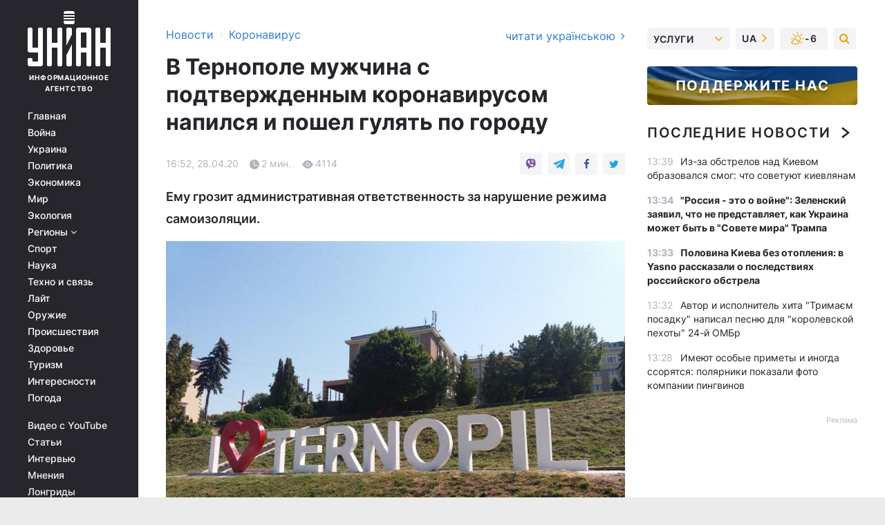

--- FILE ---
content_type: text/html; charset=UTF-8
request_url: https://covid.unian.net/novosti-ternopolya-v-ternopole-muzhchina-s-koronavirusom-poshel-gulyat-po-ulicam-goroda-10976486.html
body_size: 32092
content:
    <!doctype html><html lang="ru"><head><meta charset="utf-8"><meta name="viewport" content="width=device-width, initial-scale=1.0, maximum-scale=2"><title>Новости Тернополя - В Тернополе мужчина с коронавирусом пошел гулять по улицам города</title><meta name="description" content="В Тернополе мужчина, у которого подтвердили коронавирусную болезнь, покинул место самоизоляции и отправился гулять по улицам города в состоянии алкогольного опьянения. Ему грозит административная ответственность за нарушение режима самоизоляции."/><meta name="keywords" content=""/><meta name="theme-color" content="#28282d"><link rel="manifest" href="https://covid.unian.net/manifest.json"><link rel="shortcut icon" href="https://covid.unian.net/favicon.ico"/><meta property="fb:page_id" content="112821225446278"/><meta property="fb:app_id" content="1728296543975266"/><meta name="application-name" content="УНИАН"><meta name="apple-mobile-web-app-title" content="УНИАН"><meta name="apple-itunes-app" content="app-id=840099366, affiliate-data=ct=smartbannerunian"><link rel="mask-icon" href="https://covid.unian.net/images/safari-pinned-tab.svg" color="#28282d"><link rel="apple-touch-icon" href="https://covid.unian.net/images/apple-touch-icon.png"><link rel="apple-touch-icon" sizes="76x76" href="https://covid.unian.net/images/apple-touch-icon-76x76.png"><link rel="apple-touch-icon" sizes="120x120" href="https://covid.unian.net/images/apple-touch-icon-120x120.png"><link rel="apple-touch-icon" sizes="152x152" href="https://covid.unian.net/images/apple-touch-icon-152x152.png"><link rel="apple-touch-icon" sizes="180x180" href="https://covid.unian.net/images/apple-touch-icon-180x180.png"><link rel="preconnect" href="https://get.optad360.io/" crossorigin><link rel="preconnect" href="https://images.unian.net/" crossorigin><link rel="preconnect" href="https://membrana-cdn.media/" crossorigin><link rel="preconnect" href="https://www.googletagmanager.com/" crossorigin><link rel="preconnect" href="https://static.cloudflareinsights.com" crossorigin><link rel="preconnect" href="https://securepubads.g.doubleclick.net" crossorigin><link rel="preconnect" href="https://pagead2.googlesyndication.com/" crossorigin><link rel="dns-prefetch" href="https://i.ytimg.com/"><link rel="dns-prefetch" href="https://1plus1.video/"><link rel="dns-prefetch" href="https://ls.hit.gemius.pl"><link rel="dns-prefetch" href="https://jsc.idealmedia.io/"><link rel="dns-prefetch" href="https://gaua.hit.gemius.pl/"><link rel="dns-prefetch" href="https://cm.g.doubleclick.net/"><link rel="dns-prefetch" href="https://fonts.googleapis.com/"><link rel="dns-prefetch" href="https://ep2.adtrafficquality.google/"><link rel="dns-prefetch" href="https://ep1.adtrafficquality.google/"><meta property="og:image:width" content="620"><meta property="og:image:height" content="324"><meta property="og:image:type" content="image/jpeg"><meta property="og:url" content="https://covid.unian.net/novosti-ternopolya-v-ternopole-muzhchina-s-koronavirusom-poshel-gulyat-po-ulicam-goroda-10976486.html"/><meta property="og:title" content="В Тернополе мужчина с подтвержденным коронавирусом напился и пошел гулять по городу"/><meta property="og:description" content="Ему грозит административная ответственность за нарушение режима самоизоляции."/><meta property="og:type" content="article"/><meta property="og:image" content="https://images.unian.net/photos/2018_08/thumb_files/620_324_1535443497-7455.jpg?1"/><meta property="og:published_time" content="2020-04-28T16:52:00+03:00"><meta property="og:modified_time" content="2020-04-28T16:55:21+03:00"><meta property="og:tag" content="коронавирус в Украине"><meta property="og:section" content="Коронавирус"><meta name="twitter:card" content="summary_large_image"/><meta name="twitter:site" content="@unian"/><meta name="twitter:title" content="В Тернополе мужчина с подтвержденным коронавирусом напился и пошел гулять по городу"/><meta name="twitter:description" content="Ему грозит административная ответственность за нарушение режима самоизоляции."><meta name="twitter:creator" content="@unian"/><meta name="twitter:image" content="https://images.unian.net/photos/2018_08/thumb_files/1000_545_1535443497-7455.jpg?1"/><meta name="twitter:image:src" content="https://images.unian.net/photos/2018_08/thumb_files/1000_545_1535443497-7455.jpg?1"/><meta name="twitter:domain" content="www.unian.net"/><meta name="robots" content="index, follow, max-image-preview:large"><meta name="telegram:channel" content="@uniannet"><link rel="alternate" href="https://covid.unian.net/novosti-ternopolya-v-ternopole-muzhchina-s-koronavirusom-poshel-gulyat-po-ulicam-goroda-10976486.html"
                  hreflang="ru"><link rel="alternate" href="https://covid.unian.ua/novini-ternopolya-u-ternopoli-cholovik-z-koronavirusom-pishov-gulyati-po-vulicyah-mista-10976489.html"
                  hreflang="uk"><script>
        function loadVideoNts(url) {
            var script = document.createElement('script');
            script.async = true;
            script.src = url;
            document.head.appendChild(script);
        }
        function handleIntersection(entries, observer) {
            entries.forEach(function (entry) {
                if (entry.isIntersecting) {
                    var videoWrapper = entry.target;
                    observer.unobserve(videoWrapper);

                    window.notsyCmd = window.notsyCmd || [];
                    window.notsyCmd.push(function () {
                        window.notsyInit({
                            pageVersionAutodetect: true,
                            targeting: [['site_section', 'covid']]
                        });
                    });

                    videoWrapper.setAttribute('data-loaded', 'true');
                    observer.disconnect(); // Припиняємо спостереження, коли блок був досягнутий

                    // Завантажуємо скрипт після досягнення блока
                    loadVideoNts('https://cdn.membrana.media/uni/ym.js');
                }
            });
        }

        var options = {
            root: null,
            rootMargin: '0px',
            threshold: 0.1
        };

        var observerMembr = new IntersectionObserver(handleIntersection, options);

        document.addEventListener('DOMContentLoaded', function () {
            var videoWrapper = document.querySelector('.nts-video-wrapper:not([data-loaded])');
            if (videoWrapper) {
                observerMembr.observe(videoWrapper);
            }
        });

    </script><link rel="alternate" href="https://covid.unian.net/novosti-ternopolya-v-ternopole-muzhchina-s-koronavirusom-poshel-gulyat-po-ulicam-goroda-10976486.html" hreflang="x-default"/><link href="https://covid.unian.net/novosti-ternopolya-v-ternopole-muzhchina-s-koronavirusom-poshel-gulyat-po-ulicam-goroda-amp-10976486.html" rel="amphtml"><link rel="canonical" href="https://covid.unian.net/novosti-ternopolya-v-ternopole-muzhchina-s-koronavirusom-poshel-gulyat-po-ulicam-goroda-10976486.html"><link rel="preload" as="font" type="font/woff" crossorigin="anonymous" href="https://covid.unian.net/build/assets/fonts/Inter/Inter-Bold.woff"><link rel="preload" as="font" type="font/woff" crossorigin="anonymous" href="https://covid.unian.net/build/assets/fonts/Inter/Inter-Medium.woff"><link rel="preload" as="font" type="font/woff" crossorigin="anonymous" href="https://covid.unian.net/build/assets/fonts/Inter/Inter-Regular.woff"><link rel="preload" as="font" type="font/woff" crossorigin="anonymous" href="https://covid.unian.net/build/assets/fonts/Inter/Inter-SemiBold.woff"><style id="top"> *{margin:0;padding:0}body{font-size:14px;line-height:1.5}html{font-family:sans-serif;-ms-text-size-adjust:100%;-webkit-text-size-adjust:100%;-webkit-tap-highlight-color:rgba(0,0,0,0)}[class*=" icon-"],[class^=icon-],html{-webkit-font-smoothing:antialiased}a,img{border:none;outline:none}*{box-sizing:border-box;-webkit-box-sizing:border-box;-moz-box-sizing:border-box}@media (max-width:1184px){.nano-mob>.nano-content-mob{position:absolute;overflow:scroll;overflow-x:hidden;right:0;bottom:0}.nano-mob>.nano-content-mob::-webkit-scrollbar{display:none}.has-scrollbar>.nano-content-mob::-webkit-scrollbar{display:block}.nano-mob>.nano-pane{display:none!important;background:rgba(0,0,0,.25);position:absolute;width:10px;right:0;top:0;bottom:0;visibility:hidden;opacity:.01;-webkit-transition:.2s;-moz-transition:.2s;-o-transition:.2s;transition:.2s;border-radius:5px}.nano-mob>.nano-pane>.nano-slider{display:none;background:#444;position:relative;margin:0 1px;border-radius:3px}}@media (min-width:1185px){.nano-mob>.nano-content{-moz-appearance:none}.hidden-lg{display:none!important}.nano:not(.nano-mob)>.nano-content{position:absolute;overflow:auto;overflow-x:hidden;top:0;right:-12px!important;bottom:0;left:0}}.app-banner{padding:12px 26px 12px 16px;max-width:240px;height:320px;position:relative;margin:0 auto}.app-banner__title{font-weight:700;font-size:24px;line-height:28px;color:#efa205;margin-bottom:8px}.app-banner__text{font-weight:500;font-size:16px;line-height:20px;color:#fff}.app-banner__bottom{position:absolute;bottom:0;display:flex;justify-content:space-between;width:100%;left:0;padding:12px 16px}.app-banner__btn{height:36px;width:calc(50% - 4px);border:2px solid #efa205;border-radius:8px;text-align:center;line-height:30px}</style><link rel="stylesheet" href="https://covid.unian.net/build/post.25f14eadfe90cdfe026eadb8063872ef.css"><style>
        .nts-video {width: 100%; height: calc(100vw / 16 * 9); max-height: 270px; margin: 10px auto; }
        .nts-video-wrapper {max-width: 670px;background: #383842;padding: 8px 16px 16px;border-radius: 4px;margin : 16px 0;overflow: hidden}
        .nts-video-label svg{margin-right: 8px;}
        .nts-video-label {font-weight: 600;font-size: 16px;line-height: 24px;align-self: start;letter-spacing: 0.08em;text-transform: uppercase;color: #B2B2BD;flex-start;align-items: center;
            display: flex;}

        @media (min-width: 1024px) {
            .nts-video {height: 360px; max-height: 360px;    margin-bottom: unset;}
        }
        @media (max-width: 1200px) {


        }

    </style><script type="application/ld+json">{"@context":"https:\/\/schema.org","@type":"NewsArticle","headline":"В Тернополе мужчина с подтвержденным коронавирусом напился и пошел гулять по городу","description":"Ему грозит административная ответственность за нарушение режима самоизоляции.","articleSection":"Коронавирус","inLanguage":"ru","isAccessibleForFree":true,"datePublished":"2020-04-28T16:52:00+03:00","dateModified":"2020-04-28T16:55:21+03:00","mainEntityOfPage":{"@type":"WebPage","@id":"https:\/\/covid.unian.net\/novosti-ternopolya-v-ternopole-muzhchina-s-koronavirusom-poshel-gulyat-po-ulicam-goroda-10976486.html"},"image":{"@type":"ImageObject","url":"https:\/\/images.unian.net\/photos\/2018_08\/thumb_files\/1200_0_1535443497-7455.jpg"},"publisher":{"@type":"Organization","name":"УНИАН","legalName":"Украинское независимое информационное агентство УНИАН","url":"https:\/\/www.unian.net\/","sameAs":["https:\/\/www.facebook.com\/uniannet\/","https:\/\/www.facebook.com\/UNIAN.ua","https:\/\/www.facebook.com\/unian.ukraine","https:\/\/www.facebook.com\/pogoda.unian\/","https:\/\/www.facebook.com\/devichnikunian\/","https:\/\/www.facebook.com\/starsunian\/","https:\/\/x.com\/unian","https:\/\/t.me\/uniannet","https:\/\/invite.viber.com\/?g2=AQA%2Fnf2OzxyI50pG6plG5XH2%2FokWAnOf0dNcAMevia2uE9z%2FYouMau7DjYf%2B06f1&lang=ru","https:\/\/www.youtube.com\/@unian","https:\/\/www.youtube.com\/@unian_tv","https:\/\/uk.wikipedia.org\/wiki\/%D0%A3%D0%9D%D0%86%D0%90%D0%9D","https:\/\/ru.wikipedia.org\/wiki\/%D0%A3%D0%9D%D0%98%D0%90%D0%9D","https:\/\/www.linkedin.com\/company\/96838031\/"],"foundingDate":1993,"logo":{"@type":"ImageObject","url":"https:\/\/covid.unian.net\/images\/unian_schema.png","width":95,"height":60},"address":{"@type":"PostalAddress","streetAddress":"ул. Кириловская 23","addressLocality":"Киев","postalCode":"01001","addressCountry":"UA"},"contactPoint":{"@type":"ContactPoint","email":"unian.headquoters@unian.net","telephone":"+38-044-498-07-60","contactType":"headquoters","areaServed":"UA","availableLanguage":["uk-UA","ru-UA","en-UA"]}},"name":"УНИАН редакция","author":{"@type":"Person","0":"УНИАН редакция"},"articleBody":"Тернопольчанин с коронавирусом вышел на прогулку \/ realno.te.ua\r\n\r\n\r\nВ Тернополе мужчина, у которого подтвердили коронавирусную болезнь, покинул место самоизоляции и отправился гулять по улицам города в состоянии алкогольного опьянения.\r\n\r\nОб инциденте рассказал руководитель Тернопольского отдела полиции Сергей Осадца, пишет издание &quot;За Збручем&quot;. Правоохранители уже готовят админпротокол для привлечения нарушителя к административной ответственности.\r\n\r\n&quot;Есть факты, когда человек, зараженный коронавирусом, выходил&nbsp;за пределы амбулаторного лечения в состоянии алкогольного опьянения. Трое человек нам это подтвердили. Сейчас ищем видеоподтверждение этого факта. Мы отреагируем должным образом, будет составлен административный протокол. Также выходными получали немало сообщений о скоплении людей. Полицейские реагировали должным образом, работали прежде всего на профилактику нарушений&quot;, - рассказал руководитель полиции города.\r\n\r\nЧитайте такжеНа Тернопольщине пять человек сбежали вот обсервации после пересечения границы\r\n\r\nВсего в Тернополе уже составлено 33 административных протокола за нарушения правил карантина. Правоохранители отмечают: в городе увеличилось количество разбоев, краж, а также есть немало фактов нетрезвого пребывания без средств индивидуальной защиты в общественных местах.\r\n\r\nКак сообщал УНИАН, ранее в Тернополе мужчина, находясь на обсервации в больнице, покончил жизнь самоубийством.\r\n\r\nЧитайте также: \r\n\r\n\r\n\tСимптомы коронавируса&nbsp;- как отличить от гриппа или простуды\r\n\tКоронавирус карта распространения на сегодня (обновляется)\r\n\tКоронавирус новости в Украине и мире - онлайн\r\n\tАнтисептик своими руками: простые рецепты, как сделать его дома (видео)\r\n\tЛечение коронавируса: какие препараты используют при COVID-19 в Украине и мире"}</script><script type="application/ld+json">{"@context":"https:\/\/schema.org","@type":"BreadcrumbList","itemListElement":[{"@type":"ListItem","position":1,"item":{"@id":"https:\/\/www.unian.net\/","name":"Новости"}},{"@type":"ListItem","position":2,"item":{"@id":"https:\/\/covid.unian.net\/","name":"Коронавирус"}},{"@type":"ListItem","position":3,"item":{"@id":"https:\/\/covid.unian.net\/novosti-ternopolya-v-ternopole-muzhchina-s-koronavirusom-poshel-gulyat-po-ulicam-goroda-10976486.html","name":"В Тернополе мужчина с подтвержденным коронавирусом напился и пошел гулять по городу"}}]}</script><link rel="alternate" type="application/rss+xml" href="https://rss.unian.net/site/gplay_302_rus.rss"/><script type="application/ld+json">{"@context":"https:\/\/schema.org","@type":"SoftwareApplication","name":"УНИАН","operatingSystem":"iOS 13.0 or later","applicationCategory":"BusinessApplication","offers":{"@type":"Offer","price":"0","priceCurrency":"USD"}}</script><script type="application/ld+json">{"@context":"https:\/\/schema.org","@type":"SoftwareApplication","name":"УНИАН","operatingSystem":"ANDROID","applicationCategory":"BusinessApplication","offers":{"@type":"Offer","price":"0","priceCurrency":"USD"}}</script><script type="application/ld+json">{"@context":"https:\/\/schema.org","@type":"Organization","name":"УНИАН","legalName":"Украинское независимое информационное агентство УНИАН","url":"https:\/\/www.unian.net\/","sameAs":["https:\/\/www.facebook.com\/uniannet\/","https:\/\/www.facebook.com\/UNIAN.ua","https:\/\/www.facebook.com\/unian.ukraine","https:\/\/www.facebook.com\/pogoda.unian\/","https:\/\/www.facebook.com\/devichnikunian\/","https:\/\/www.facebook.com\/starsunian\/","https:\/\/x.com\/unian","https:\/\/t.me\/uniannet","https:\/\/invite.viber.com\/?g2=AQA%2Fnf2OzxyI50pG6plG5XH2%2FokWAnOf0dNcAMevia2uE9z%2FYouMau7DjYf%2B06f1&lang=ru","https:\/\/www.youtube.com\/@unian","https:\/\/www.youtube.com\/@unian_tv","https:\/\/uk.wikipedia.org\/wiki\/%D0%A3%D0%9D%D0%86%D0%90%D0%9D","https:\/\/ru.wikipedia.org\/wiki\/%D0%A3%D0%9D%D0%98%D0%90%D0%9D","https:\/\/www.linkedin.com\/company\/96838031\/"],"foundingDate":1993,"logo":{"@type":"ImageObject","url":"https:\/\/covid.unian.net\/images\/unian_schema.png","width":95,"height":60},"address":{"@type":"PostalAddress","streetAddress":"ул. Кириловская 23","addressLocality":"Киев","postalCode":"01001","addressCountry":"UA"},"contactPoint":{"@type":"ContactPoint","email":"unian.headquoters@unian.net","telephone":"+38-044-498-07-60","contactType":"headquoters","areaServed":"UA","availableLanguage":["uk-UA","ru-UA","en-UA"]}}</script><script type="application/ld+json">{"@context":"https:\/\/schema.org","@type":"NewsMediaOrganization","name":"УНИАН","legalName":"Украинское независимое информационное агентство УНИАН","url":"https:\/\/www.unian.net\/","sameAs":["https:\/\/www.facebook.com\/uniannet\/","https:\/\/www.facebook.com\/UNIAN.ua","https:\/\/www.facebook.com\/unian.ukraine","https:\/\/www.facebook.com\/pogoda.unian\/","https:\/\/www.facebook.com\/devichnikunian\/","https:\/\/www.facebook.com\/starsunian\/","https:\/\/x.com\/unian","https:\/\/t.me\/uniannet","https:\/\/invite.viber.com\/?g2=AQA%2Fnf2OzxyI50pG6plG5XH2%2FokWAnOf0dNcAMevia2uE9z%2FYouMau7DjYf%2B06f1&lang=ru","https:\/\/www.youtube.com\/@unian","https:\/\/www.youtube.com\/@unian_tv","https:\/\/uk.wikipedia.org\/wiki\/%D0%A3%D0%9D%D0%86%D0%90%D0%9D","https:\/\/ru.wikipedia.org\/wiki\/%D0%A3%D0%9D%D0%98%D0%90%D0%9D","https:\/\/www.linkedin.com\/company\/96838031\/"],"foundingDate":1993,"logo":{"@type":"ImageObject","url":"https:\/\/covid.unian.net\/images\/unian_schema.png","width":95,"height":60},"address":{"@type":"PostalAddress","streetAddress":"ул. Кириловская 23","addressLocality":"Киев","postalCode":"01001","addressCountry":"UA"},"contactPoint":{"@type":"ContactPoint","email":"unian.headquoters@unian.net","telephone":"+38-044-498-07-60","contactType":"headquoters","areaServed":"UA","availableLanguage":["uk-UA","ru-UA","en-UA"]}}</script><script type="application/ld+json">{"@context":"https:\/\/schema.org","@type":"WebSite","name":"Украинское независимое информационное агентство УНИАН","alternateName":"УНИАН","url":"https:\/\/www.unian.net\/","potentialAction":{"@type":"SearchAction","target":"https:\/\/www.unian.net\/search?q={search_term_string}","query-input":"required name=search_term_string"},"author":{"@type":"NewsMediaOrganization","name":"УНИАН","legalName":"Украинское независимое информационное агентство УНИАН","url":"https:\/\/www.unian.net\/","sameAs":["https:\/\/www.facebook.com\/uniannet\/","https:\/\/www.facebook.com\/UNIAN.ua","https:\/\/www.facebook.com\/unian.ukraine","https:\/\/www.facebook.com\/pogoda.unian\/","https:\/\/www.facebook.com\/devichnikunian\/","https:\/\/www.facebook.com\/starsunian\/","https:\/\/x.com\/unian","https:\/\/t.me\/uniannet","https:\/\/invite.viber.com\/?g2=AQA%2Fnf2OzxyI50pG6plG5XH2%2FokWAnOf0dNcAMevia2uE9z%2FYouMau7DjYf%2B06f1&lang=ru","https:\/\/www.youtube.com\/@unian","https:\/\/www.youtube.com\/@unian_tv","https:\/\/uk.wikipedia.org\/wiki\/%D0%A3%D0%9D%D0%86%D0%90%D0%9D","https:\/\/ru.wikipedia.org\/wiki\/%D0%A3%D0%9D%D0%98%D0%90%D0%9D","https:\/\/www.linkedin.com\/company\/96838031\/"],"foundingDate":1993,"logo":{"@type":"ImageObject","url":"https:\/\/covid.unian.net\/images\/unian_schema.png","width":95,"height":60},"address":{"@type":"PostalAddress","streetAddress":"ул. Кириловская 23","addressLocality":"Киев","postalCode":"01001","addressCountry":"UA"},"contactPoint":{"@type":"ContactPoint","email":"unian.headquoters@unian.net","telephone":"+38-044-498-07-60","contactType":"headquoters","areaServed":"UA","availableLanguage":["uk-UA","ru-UA","en-UA"]}},"creator":{"@type":"NewsMediaOrganization","name":"УНИАН","legalName":"Украинское независимое информационное агентство УНИАН","url":"https:\/\/www.unian.net\/","sameAs":["https:\/\/www.facebook.com\/uniannet\/","https:\/\/www.facebook.com\/UNIAN.ua","https:\/\/www.facebook.com\/unian.ukraine","https:\/\/www.facebook.com\/pogoda.unian\/","https:\/\/www.facebook.com\/devichnikunian\/","https:\/\/www.facebook.com\/starsunian\/","https:\/\/x.com\/unian","https:\/\/t.me\/uniannet","https:\/\/invite.viber.com\/?g2=AQA%2Fnf2OzxyI50pG6plG5XH2%2FokWAnOf0dNcAMevia2uE9z%2FYouMau7DjYf%2B06f1&lang=ru","https:\/\/www.youtube.com\/@unian","https:\/\/www.youtube.com\/@unian_tv","https:\/\/uk.wikipedia.org\/wiki\/%D0%A3%D0%9D%D0%86%D0%90%D0%9D","https:\/\/ru.wikipedia.org\/wiki\/%D0%A3%D0%9D%D0%98%D0%90%D0%9D","https:\/\/www.linkedin.com\/company\/96838031\/"],"foundingDate":1993,"logo":{"@type":"ImageObject","url":"https:\/\/covid.unian.net\/images\/unian_schema.png","width":95,"height":60},"address":{"@type":"PostalAddress","streetAddress":"ул. Кириловская 23","addressLocality":"Киев","postalCode":"01001","addressCountry":"UA"},"contactPoint":{"@type":"ContactPoint","email":"unian.headquoters@unian.net","telephone":"+38-044-498-07-60","contactType":"headquoters","areaServed":"UA","availableLanguage":["uk-UA","ru-UA","en-UA"]}},"publisher":{"@type":"NewsMediaOrganization","name":"УНИАН","legalName":"Украинское независимое информационное агентство УНИАН","url":"https:\/\/www.unian.net\/","sameAs":["https:\/\/www.facebook.com\/uniannet\/","https:\/\/www.facebook.com\/UNIAN.ua","https:\/\/www.facebook.com\/unian.ukraine","https:\/\/www.facebook.com\/pogoda.unian\/","https:\/\/www.facebook.com\/devichnikunian\/","https:\/\/www.facebook.com\/starsunian\/","https:\/\/x.com\/unian","https:\/\/t.me\/uniannet","https:\/\/invite.viber.com\/?g2=AQA%2Fnf2OzxyI50pG6plG5XH2%2FokWAnOf0dNcAMevia2uE9z%2FYouMau7DjYf%2B06f1&lang=ru","https:\/\/www.youtube.com\/@unian","https:\/\/www.youtube.com\/@unian_tv","https:\/\/uk.wikipedia.org\/wiki\/%D0%A3%D0%9D%D0%86%D0%90%D0%9D","https:\/\/ru.wikipedia.org\/wiki\/%D0%A3%D0%9D%D0%98%D0%90%D0%9D","https:\/\/www.linkedin.com\/company\/96838031\/"],"foundingDate":1993,"logo":{"@type":"ImageObject","url":"https:\/\/covid.unian.net\/images\/unian_schema.png","width":95,"height":60},"address":{"@type":"PostalAddress","streetAddress":"ул. Кириловская 23","addressLocality":"Киев","postalCode":"01001","addressCountry":"UA"},"contactPoint":{"@type":"ContactPoint","email":"unian.headquoters@unian.net","telephone":"+38-044-498-07-60","contactType":"headquoters","areaServed":"UA","availableLanguage":["uk-UA","ru-UA","en-UA"]}},"datePublished":"2026-01-20T13:42:50+02:00","dateModified":"2026-01-20T13:42:50+02:00","inLanguage":"ru"}</script><link href="https://www.googletagmanager.com/gtag/js?id=G-TECJ2YKWSJ" rel="preload" as="script"><script async src="https://www.googletagmanager.com/gtag/js?id=G-TECJ2YKWSJ"></script><script>window.dataLayer = window.dataLayer || [];function gtag(){dataLayer.push(arguments);}gtag('js', new Date());gtag('config', 'G-TECJ2YKWSJ');</script><script>(function(w,d,s,l,i){w[l]=w[l]||[];w[l].push({'gtm.start':new Date().getTime(),event:'gtm.js'});var f=d.getElementsByTagName(s)[0],j=d.createElement(s),dl=l!='dataLayer'?'&l='+l:'';j.async=true;j.src='https://www.googletagmanager.com/gtm.js?id='+i+dl;f.parentNode.insertBefore(j,f);})(window,document,'script','dataLayer','GTM-N24V2BL');</script></head><body class="home" data-infinite-scroll=""><div id="page_content" class="container main-wrap" data-page="1" data-page-max="50"><div class="main-column row m-0"><div class="col-lg-2 col-sm-12 prl0"><div class="main-menu"><div class="main-menu__content nano"><div class="nano-content"><div class="inside-nano-content"><a href="javascript:void(0);" id="trigger" class="menu-trigger hidden-lg" aria-label="menu"></a><div class="main-menu__logo"><a href="https://www.unian.net/"><img src="https://covid.unian.net/images/unian-logo.svg" alt="Информационное агентство" width="120" height="80"/><div class="main-menu__logo-text">Информационное агентство</div></a></div><div class="hidden-lg main-menu__search"><div class="header-search__toggle hidden-lg" style="width: 15px; height: 19px"><i class="fa fa-search"></i></div><form method="GET" action="https://www.unian.net/search" class="header-search__form disactive"><div class="header-search__close hidden-lg">+</div><input type="text" name="q" aria-label="search" class="header-search__input" placeholder=" "/><input type="hidden" name="token" value="236186150"/><button type="submit" class="header-search__button" aria-label="search"><i class="fa fa-search"></i></button></form></div><nav class="main-menu__nav mp-menu nano nano-mob" id="mp-menu"><div class="main-menu__close hidden-lg">+</div><div class="nano-content nano-content-mob"><div class="mp-level main-menu__list"><ul><li class="main-menu__item"><a href="https://www.unian.net/">Главная</a></li><li class="main-menu__item"><a href="https://www.unian.net/war">Война</a></li><li class="main-menu__item"><a href="https://www.unian.net/society">Украина</a></li><li class="main-menu__item"><a href="https://www.unian.net/politics">Политика</a></li><li class="main-menu__item"><a href="https://www.unian.net/economics">Экономика</a></li><li class="main-menu__item"><a href="https://www.unian.net/world">Мир</a></li><li class="main-menu__item"><a href="https://www.unian.net/ecology">Экология</a></li><li class="main-menu__item has-submenu"><a href="javascript:void(0);">Регионы <i class="fa fa-angle-down"></i></a><div class="sub-level main-menu__sub-list"><ul><li><a href="https://www.unian.net/kyiv">Киев</a></li><li><a href="https://www.unian.net/lvov">Львов</a></li><li><a href="https://www.unian.net/dnepropetrovsk">Днепр</a></li><li><a href="https://www.unian.net/kharkiv">Харьков</a></li><li><a href="https://www.unian.net/odessa">Одесса</a></li></ul></div></li><li class="main-menu__item"><a href="https://sport.unian.net/">Спорт</a></li><li class="main-menu__item"><a href="https://www.unian.net/science">Наука</a></li><li class="main-menu__item"><a href="https://www.unian.net/techno">Техно и связь</a></li><li class="main-menu__item"><a href="https://www.unian.net/lite">Лайт</a></li><li class="main-menu__item"><a href="https://www.unian.net/weapons">Оружие</a></li><li class="main-menu__item"><a href="https://www.unian.net/incidents">Происшествия</a></li><li class="main-menu__item"><a href="https://health.unian.net/">Здоровье</a></li><li class="main-menu__item"><a href="https://www.unian.net/tourism">Туризм</a></li><li class="main-menu__item"><a href="https://www.unian.net/curiosities">Интересности</a></li><li class="main-menu__item"><a href="https://pogoda.unian.net">Погода</a></li></ul></div><div class="main-menu__services main-menu__list"><ul><li class="main-menu__item"><a href="https://covid.unian.net/video-youtube">Видео с YouTube</a></li><li class="main-menu__item"><a href="https://www.unian.net/detail/publications">Статьи</a></li><li class="main-menu__item"><a href="https://www.unian.net/detail/interviews">Интервью</a></li><li class="main-menu__item"><a href="https://www.unian.net/detail/opinions">Мнения</a></li><li class="main-menu__item"><a href="https://www.unian.net/longrids">Лонгриды</a></li><li class="main-menu__item hidden-lg"><a href="https://www.unian.net/static/press/live">Пресс-центр</a></li><li class="main-menu__item has-submenu hidden-lg"><a href="javascript:void(0);">Услуги<i class="fa fa-angle-down"></i></a><div class="sub-level main-menu__sub-list"><ul><li><a href="https://www.unian.net/static/advertising/advert">Реклама на сайте</a></li><li><a href="https://www.unian.net/static/press/about">Пресс-центр</a></li><li><a href="https://photo.unian.net/">Фотобанк</a></li><li><a href="https://www.unian.net/static/monitoring/about">Мониторинг СМИ</a></li><li><a href="https://www.unian.net/static/subscription/products">Подписка на новости</a></li></ul></div></li></ul></div><div class="main-menu__services main-menu__list"><ul><li class="main-menu__item"><a href="https://www.unian.net/news/archive">Архив</a></li><li class="main-menu__item "><a href="https://www.unian.net/vacancy">Вакансии</a></li><li class="main-menu__item"><a href="https://www.unian.net/static/contacts">Контакты</a></li></ul></div></div></nav></div></div></div><div id="M473096ScriptRootC1436947" class="ideal-story" data-attribute="https://jsc.idealmedia.io/u/n/unian.net.1436947.js"></div></div></div><div class="col-lg-10 col-sm-12"><div class=" hot-news--negative"  ></div><div  class="running-line--negative"></div><div class="content-column"
											><div id="block_left_column_content" class="left-column sm-w-100"
																					 data-ajax-url="https://covid.unian.net/novosti-ternopolya-v-ternopole-muzhchina-s-koronavirusom-poshel-gulyat-po-ulicam-goroda-10976486.html"
																	><div class=" infinity-item"
         data-url="https://covid.unian.net/novosti-ternopolya-v-ternopole-muzhchina-s-koronavirusom-poshel-gulyat-po-ulicam-goroda-10976486.html"
         data-title="Новости Тернополя - В Тернополе мужчина с коронавирусом пошел гулять по улицам города"
         data-io-article-url="https://covid.unian.net/novosti-ternopolya-v-ternopole-muzhchina-s-koronavirusom-poshel-gulyat-po-ulicam-goroda-10976486.html"
         data-prev-url="https://covid.unian.net/"
    ><div class="article "><div class="top-bredcr "><div class="breadcrumbs"><ol vocab="https://schema.org/" typeof="BreadcrumbList"><li property="itemListElement" typeof="ListItem"><a property="item" typeof="WebPage"
               href="//www.unian.net/detail/all_news"><span
                        property="name">  Новости</span></a><meta property="position" content="1"></li><li><span>›</span></li><li property="itemListElement" typeof="ListItem"><a property="item" typeof="WebPage"
                   href="https://covid.unian.net/"><span
                            property="name">  Коронавирус</span></a><meta property="position" content="2"></li></ol></div><a href="https://covid.unian.ua/novini-ternopolya-u-ternopoli-cholovik-z-koronavirusom-pishov-gulyati-po-vulicyah-mista-10976489.html" rel="alternate" hreflang="uk" class="other-lang ">
                                   читати українською
                                                                <i class="fa fa-angle-right"></i></a></div><h1>В Тернополе мужчина с подтвержденным коронавирусом напился и пошел гулять по городу</h1><div class="article__info    "><div><div class="article__info-item time ">16:52, 28.04.20</div><span class="article__info-item comments"><i class="unian-read"></i>
                                2 мин.
                            </span><span class="article__info-item views"><i class="unian-eye"></i><span id="js-views-10976486"></span><script>
    function CreateRequest() {
        var Request = false;

        if (window.XMLHttpRequest) {
            //Gecko-совместимые браузеры, Safari, Konqueror
            Request = new XMLHttpRequest();
        } else if (window.ActiveXObject) {
            //Internet explorer
            try {
                Request = new ActiveXObject("Microsoft.XMLHTTP");
            } catch (CatchException) {
                Request = new ActiveXObject("Msxml2.XMLHTTP");
            }
        }

        if (!Request) {
            return null;
        }

        return Request;
    }

    /*
        Функция посылки запроса к файлу на сервере
        r_method  - тип запроса: GET или POST
        r_path    - путь к файлу
        r_args    - аргументы вида a=1&b=2&c=3...
        r_handler - функция-обработчик ответа от сервера
    */
    function SendRequest(r_method, r_path, r_args, r_handler) {
        //Создаём запрос
        var Request = CreateRequest();

        //Проверяем существование запроса еще раз
        if (!Request) {
            return;
        }

        //Назначаем пользовательский обработчик
        Request.onreadystatechange = function() {
            //Если обмен данными завершен
            if (Request.readyState == 4) {
                if (Request.status == 200) {
                    //Передаем управление обработчику пользователя
                    r_handler(Request);
                }
            }
        }

        //Проверяем, если требуется сделать GET-запрос
        if (r_method.toLowerCase() == "get" && r_args.length > 0)
            r_path += "?" + r_args;

        //Инициализируем соединение
        Request.open(r_method, r_path, true);

        if (r_method.toLowerCase() == "post") {
            //Если это POST-запрос

            //Устанавливаем заголовок
            Request.setRequestHeader("Content-Type","application/x-www-form-urlencoded; charset=utf-8");
            //Посылаем запрос
            Request.send(r_args);
        } else {
            //Если это GET-запрос
            Request.responseType = 'json';
            //Посылаем нуль-запрос
            Request.send(null);
        }
    }

    //Создаем функцию обработчик
    var Handler = function(Request) {
        document.getElementById("js-views-10976486").innerHTML = ' ' + Request.response.views;
    }

    //Отправляем запрос
    SendRequest("GET", '/ajax/views/10976486', "", Handler);
</script></span></div><div class="article-shares " data-url="https://covid.unian.net/novosti-ternopolya-v-ternopole-muzhchina-s-koronavirusom-poshel-gulyat-po-ulicam-goroda-10976486.html"><div class="social-likes"><a href="viber://forward?text=https://covid.unian.net/novosti-ternopolya-v-ternopole-muzhchina-s-koronavirusom-poshel-gulyat-po-ulicam-goroda-10976486.html" class="vb" rel="nofollow noopener"><i class="unian-viber"></i></a><a href="https://telegram.me/share/url?url=https://covid.unian.net/novosti-ternopolya-v-ternopole-muzhchina-s-koronavirusom-poshel-gulyat-po-ulicam-goroda-10976486.html" class="tg" rel="nofollow noopener"><i class="unian-telegramm"></i></a><a href="https://www.facebook.com/sharer.php?u=https://covid.unian.net/novosti-ternopolya-v-ternopole-muzhchina-s-koronavirusom-poshel-gulyat-po-ulicam-goroda-10976486.html" class="fb" rel="nofollow noopener"><i class="fa fa-facebook"></i></a><a href="https://twitter.com/share?&url=https://covid.unian.net/novosti-ternopolya-v-ternopole-muzhchina-s-koronavirusom-poshel-gulyat-po-ulicam-goroda-10976486.html&text=В Тернополе мужчина с подтвержденным коронавирусом напился и пошел гулять по городу" class="tw" rel="nofollow noopener"><i class="fa fa-twitter"></i></a></div></div></div><p class="article__like-h2">Ему грозит административная ответственность за нарушение режима самоизоляции.</p><div class="article-text  "><div class="photo_block"><img alt="Тернопольчанин с коронавирусом вышел на прогулку / realno.te.ua" src="[data-uri]" title="Тернопольчанин с коронавирусом вышел на прогулку / realno.te.ua" data-src="https://images.unian.net/photos/2018_08/1535443497-7455.jpg?0.8944231856585496" class="lazy"><div class="subscribe_photo_text">Тернопольчанин с коронавирусом вышел на прогулку / realno.te.ua</div></div><p>В Тернополе мужчина, у которого подтвердили коронавирусную болезнь, покинул место самоизоляции и отправился гулять по улицам города в состоянии алкогольного опьянения.</p><p>Об инциденте рассказал руководитель Тернопольского отдела полиции Сергей Осадца, пишет издание "<a href="https://zz.te.ua/khvoryy-na-koronavirus-ternopolianyn-napyvsia-i-rozghuliuvav-vulytsiamy/" rel="nofollow noopener" target="_blank">За Збручем</a>". Правоохранители уже готовят админпротокол для привлечения нарушителя к административной ответственности.</p><p>"Есть факты, когда человек, зараженный коронавирусом, выходил за пределы амбулаторного лечения в состоянии алкогольного опьянения. Трое человек нам это подтвердили. Сейчас ищем видеоподтверждение этого факта. Мы отреагируем должным образом, будет составлен административный протокол. Также выходными получали немало сообщений о скоплении людей. Полицейские реагировали должным образом, работали прежде всего на профилактику нарушений", - рассказал руководитель полиции города.</p><div><div class="nts-video-wrapper"><div class="nts-video-label"><svg xmlns="http://www.w3.org/2000/svg" width="24" height="24" viewbox="0 0 24 24" fill="none"><path d="M17 12L9 16L9 8L17 12Z" fill="#B2B2BD"></path><rect x="0.5" y="0.5" width="23" height="23" rx="11.5" stroke="#B2B2BD"></rect></svg>Видео дня</div><div class="opt-video" id=""></div></div></div><p><a target="_blank" class="read-also" data-src="https://images.unian.net/photos/2019_04/thumb_files/205_205_1554724956-5759.jpg" href="https://covid.unian.net/10965371-na-ternopolshchine-pyat-chelovek-sbezhali-ot-observacii-posle-peresecheniya-granicy.html?utm_source=unian&amp;utm_medium=related_news&amp;utm_campaign=related_news_in_post"><span class="read-also-text">Читайте также</span><span class="read-also-info">На Тернопольщине пять человек сбежали вот обсервации после пересечения границы</span></a></p><p>Всего в Тернополе уже составлено 33 административных протокола за нарушения правил карантина. Правоохранители отмечают: в городе увеличилось количество разбоев, краж, а также есть немало фактов нетрезвого пребывания без средств индивидуальной защиты в общественных местах.</p><p>Как сообщал УНИАН, ранее в Тернополе мужчина, находясь на обсервации в больнице, <a class="" href="https://covid.unian.net/novosti-ternopolya-v-ternopole-muzhchina-na-observacii-pokonchil-zhizn-samoubiystvom-10972859.html" target="_blank">покончил жизнь самоубийством</a>.</p><p><em>Читайте также: </em></p><ul><li><strong><a class="" href="https://health.unian.net/worldnews/10913930-simptomy-koronavirusa-kak-otlichit-ot-grippa-i-prostudy.html?utm_source=unian&amp;utm_medium=read_more_news&amp;utm_campaign=read_more_news_in_post" target="_blank">Симптомы коронавируса</a> - как отличить от гриппа или простуды</strong></li><li><strong><a class="" href="https://www.unian.net/world/10926212-koronavirus-karta-rasprostraneniya-27-maya.html?utm_source=unian&amp;utm_medium=read_more_news&amp;utm_campaign=read_more_news_in_post" target="_blank">Коронавирус карта</a> распространения на сегодня (обновляется)</strong></li><li><strong><a class="" href="https://covid.unian.net/10899494-koronavirus-v-ukraine-2020-poslednie-novosti-po-sostoyaniyu-na-17-iyulya-onlayn.html?utm_source=unian&amp;utm_medium=read_more_news&amp;utm_campaign=read_more_news_in_post" target="_blank">Коронавирус новости</a> в Украине и мире - онлайн</strong></li><li><strong><a class="" data-src="https://images.unian.net/photos/2019_04/thumb_files/205_205_1554729270-3108.jpg" href="https://covid.unian.net/10917227-antiseptik-svoimi-rukami-prostye-recepty-video.html?utm_source=unian&amp;utm_medium=read_more_news&amp;utm_campaign=read_more_news_in_post" target="_blank">Антисептик своими руками</a>: простые рецепты, как сделать его дома (видео)</strong></li><li><strong><a class="" data-src="https://images.unian.net/photos/2020_03/thumb_files/205_205_1585329435-4111.jpg" href="https://covid.unian.net/10941386-lechenie-koronavirusa-kakie-preparaty-ispolzuyut-pri-covid-19-v-mire-i-ukraine.html?utm_source=unian&amp;utm_medium=read_more_news&amp;utm_campaign=read_more_news_in_post" target="_blank">Лечение коронавируса</a>: какие препараты используют при COVID-19 в Украине и мире</strong></li></ul></div><div class="article__tags "><a href="https://www.unian.net/tag/karantin-v-ukraine" data-gtm-click data-gtm-action="Click"
                                       data-gtm-type="Tags" data-gtm-text="Карантин в Украине"
                                       class="article__tag  ">Карантин в Украине</a><a href="https://www.unian.net/tag/novosti-ternopolya" data-gtm-click data-gtm-action="Click"
                                       data-gtm-type="Tags" data-gtm-text="Новости Тернополя"
                                       class="article__tag  ">Новости Тернополя</a><a href="https://www.unian.net/tag/koronavirus-v-ukraine" data-gtm-click data-gtm-action="Click"
                                       data-gtm-type="Tags" data-gtm-text="коронавирус в Украине"
                                       class="article__tag  ">коронавирус в Украине</a><a href="https://pogoda.unian.ua/85467-ternopol" class="publication__tag article__tag">Погода в Тернополе</a></div><a href="https://donate.unian.net" class="support-post"><span class="support-post__text">Помогите проекту</span><span class="support-post__btn">Поддержите нас</span></a><div class="article-bottom  "><div class="social-btn-bottom"><a href="https://t.me/uniannet" class="social-btn-bottom__item tg"
       target="_blank" rel="nofollow noopener"><i class="unian-telegramm"></i><span>Читать УНИАН в Telegram</span></a><a href="https://invite.viber.com/?g2=AQA%2Fnf2OzxyI50pG6plG5XH2%2FokWAnOf0dNcAMevia2uE9z%2FYouMau7DjYf%2B06f1&lang=ru"
       target="_blank" rel="nofollow noopener" class="social-btn-bottom__item vb"><svg xmlns="http://www.w3.org/2000/svg" width="16" height="16" viewBox="0 0 16 16" fill="none"><path d="M8.41685 12.2214C8.17554 12.524 7.71972 12.4857 7.71972 12.4857C4.40261 11.6391 3.51396 8.27953 3.51396 8.27953C3.51396 8.27953 3.47566 7.8275 3.77826 7.58233L4.3758 7.10732C4.67457 6.87747 4.86226 6.32202 4.55966 5.77805C4.39112 5.47542 4.05405 4.93528 3.80508 4.59435C3.54078 4.23425 2.92792 3.49875 2.92409 3.49492C2.62915 3.14249 2.19248 3.06205 1.73284 3.29955C1.73284 3.29955 1.72901 3.30338 1.72518 3.30338C1.28851 3.54855 0.88249 3.878 0.503283 4.29555L0.495623 4.30321C0.212174 4.64414 0.0474681 4.98125 0.00916379 5.3107C0.00150347 5.349 -0.00232792 5.3988 0.00150258 5.45626C-0.00232792 5.60183 0.0206558 5.74357 0.0666204 5.88531L0.0819421 5.8968C0.223666 6.40629 0.583721 7.25289 1.36129 8.66644C1.8669 9.58199 2.384 10.3481 2.89727 10.9917C3.1654 11.3326 3.47183 11.6812 3.82423 12.0375L3.96212 12.1754C4.31835 12.5278 4.66691 12.8343 5.00781 13.1024C5.65132 13.6158 6.41357 14.1329 7.33286 14.6386C8.74627 15.4162 9.59278 15.7763 10.1022 15.918L10.1137 15.9334C10.2554 15.9793 10.3972 15.9985 10.5427 15.9985C10.6002 16.0023 10.65 15.9985 10.6883 15.9908C11.0177 15.9525 11.3548 15.7878 11.6957 15.5043L11.7033 15.4967C12.1208 15.1174 12.4502 14.7075 12.6954 14.2747C12.6954 14.2747 12.6992 14.2708 12.6992 14.267C12.9367 13.8073 12.8563 13.3706 12.5039 13.0756C12.5039 13.0756 11.7646 12.4589 11.4046 12.1946C11.0675 11.9456 10.5236 11.6123 10.221 11.4399C9.67705 11.1373 9.12164 11.325 8.89182 11.6238L8.41685 12.2214Z" fill="#7C529E"/><path fill-rule="evenodd" clip-rule="evenodd" d="M4.94375 3.0038C4.52633 2.5858 4.52633 1.90808 4.94375 1.49008C6.70394 -0.272583 10.7377 -0.944911 13.8406 2.1624C16.9436 5.26972 16.2722 9.30908 14.512 11.0717C14.0946 11.4897 13.4178 11.4897 13.0004 11.0717C12.583 10.6537 12.583 9.97602 13.0004 9.55801C13.9258 8.63136 14.5971 5.94744 12.329 3.67613C10.0609 1.40482 7.38071 2.07715 6.45536 3.0038C6.03794 3.4218 5.36117 3.4218 4.94375 3.0038ZM6.95754 4.85172C6.54012 5.26972 6.54012 5.94744 6.95754 6.36544C7.37496 6.78345 8.05172 6.78345 8.46914 6.36544C8.55903 6.27543 8.76472 6.1747 9.05612 6.1747C9.34751 6.1747 9.55321 6.27543 9.64309 6.36544C9.73297 6.45545 9.83357 6.66144 9.83357 6.95324C9.83357 7.24504 9.73297 7.45102 9.64309 7.54103C9.22567 7.95903 9.22567 8.63675 9.64309 9.05475C10.0605 9.47276 10.7373 9.47276 11.1547 9.05475C11.7362 8.47244 11.9713 7.66993 11.9713 6.95324C11.9713 6.23655 11.7362 5.43404 11.1547 4.85172C10.5732 4.2694 9.7718 4.03397 9.05612 4.03397C8.34043 4.03397 7.53904 4.2694 6.95754 4.85172Z" fill="#7C529E"/></svg><span>Читать УНИАН в Viber</span></a></div></div><div class="partner-news margin-top-20"     style="height: 520px"  ><div class="title-without-border black">
    Новости партнеров
</div><div class="  article-bottom-gallery-slider"><iframe data-src="/content/li-987-rus.html" style="width:100%" loading="lazy" class="partners-iframe"
                height="470" frameborder="0" scrolling="no" title="partners news"></iframe></div></div></div></div></div><div id="block_right_column_content" class="right-column newsfeed  d-none d-md-block"

																							><div class="tools"><div class="dropdown tools__dropdown tools__item"><a href="javascript:void(0);" class="dropdown-toggle">
            Услуги
            <i class="fa fa-angle-down"></i></a><div class="dropdown-menu"><a class="dropdown__item" href="https://www.unian.net/static/advertising/advert">Реклама</a><a class="dropdown__item" href="https://www.unian.net/static/press/about">Пресс-центр</a><a class="dropdown__item" href="https://photo.unian.net/">Фотобанк</a><a class="dropdown__item" href="https://www.unian.net/static/monitoring/about">Мониторинг</a></div></div><div class="tools__item"><a href="https://covid.unian.ua/novini-ternopolya-u-ternopoli-cholovik-z-koronavirusom-pishov-gulyati-po-vulicyah-mista-10976489.html" class="tools__link"><span>
                                     UA
                             </span><i class="fa fa-angle-right"></i></a></div><div class="tools__item" style="width: 69px; justify-content: center"><a               href="https://pogoda.unian.net"
              class="tools__link" id="unian_weather_widget"><i class="fa fa-sun-o mr-1"></i><div></div></a></div><div class="tools__item tools-search"><div class="tools-search__toggle"><i class="fa fa-search"></i></div><form method="GET" action="https://www.unian.net/search" class="tools-search__form"><input type="text" name="q" aria-label="search" class="tools-search__input" placeholder=" " maxlength="20"/><input type="hidden" name="token" value="1824155284"/><button type="submit" class="tools-search__button" aria-label="search"><i class="fa fa-search"></i></button></form></div></div><a href="https://donate.unian.net  " class="support-unian">
            Поддержите нас
        </a><!-- Block all_news start --><div  data-vr-zone="all_right_news" class="block-base ajax-block-container"><section class="newsfeed-column"><a href="https://www.unian.net/detail/all_news" class="title-bordered">
        

                                                                                Последние новости
                                                            <i class="unian-arrow-more"></i></a><div
                                             data-block-ajax-url="https://www.unian.net/ajax/all_news?page_route=news_post"
                data-ajax-page="1"
                data-ajax-limit="75"
                data-counter=""
                    ><ul class="newsfeed__list "><li class="newsfeed__item"><span class="newsfeed__time">13:39</span><h3 class="newsfeed__link"><a href="https://www.unian.net/ecology/kiev-vzryvy-segodnya-v-stolice-obrazovalsya-smog-iz-za-obstrelov-novosti-kieva-13260855.html"  data-vr-contentbox="news_0">Из-за обстрелов над Киевом образовался смог: что советуют киевлянам</a></h3></li><li class="newsfeed__item strong"><span class="newsfeed__time">13:34</span><h3 class="newsfeed__link"><a href="https://www.unian.net/politics/sovet-mira-zelenskiy-zayavil-chto-ne-predstavlyaet-kak-ukraina-mozhet-byt-v-nem-vmeste-s-rossiey-13260852.html"  data-vr-contentbox="news_1">"Россия - это о войне": Зеленский заявил, что не представляет, как Украина может быть в "Совете мира" Трампа</a></h3></li><li class="newsfeed__item strong"><span class="newsfeed__time">13:33</span><h3 class="newsfeed__link"><a href="https://www.unian.net/economics/energetics/voyna-v-ukraine-v-yasno-rasskazali-o-posledstviyah-rossiyskogo-udara-po-kievu-novosti-kieva-13260843.html"  data-vr-contentbox="news_2">Половина Киева без отопления: в Yasno рассказали о последствиях российского обстрела</a></h3></li><li class="newsfeed__item"><span class="newsfeed__time">13:32</span><h3 class="newsfeed__link"><a href="https://www.unian.net/lite/music/avtor-i-ispolnitel-hita-trimayem-posadku-napisal-pesnyu-dlya-korolevskoy-pehoty-24-y-ombr-13260837.html"  data-vr-contentbox="news_3">Автор и исполнитель хита "Тримаєм посадку" написал песню для "королевской пехоты" 24-й ОМБр</a></h3></li><li class="newsfeed__item"><span class="newsfeed__time">13:28</span><h3 class="newsfeed__link"><a href="https://www.unian.net/ecology/pingviny-v-antarktike-polyarniki-pokazali-foto-treh-vidov-ptic-13260828.html"  data-vr-contentbox="news_4">Имеют особые приметы и иногда ссорятся: полярники показали фото компании пингвинов</a></h3></li><li class="newsfeed__banner banner-fb"><span class="newsfeed__ad">Реклама</span><div class="bnr-block__bnr" style="height: 600px; overflow:hidden;"><!-- Banner UDF1 () start. --><div data-banner="[https://images.unian.net/photos/2021_04/1619793683-7224.png]" data-banner-link="[https://www.unian.net/pogoda/]" data-ad="/82479101/Unian.net_/UDF1_300x600" data-type="bnr" data-size="[[300, 600]]"></div><ins class="staticpubads89354" data-sizes-desktop="300x600" data-slot="14" data-type_oa="GDF1"></ins><!-- Banner UDF1 () end. --></div></li><li class="newsfeed__item"><span class="newsfeed__time">13:28</span><h3 class="newsfeed__link"><a href="https://www.unian.net/curiosities/kak-dolgo-hranitsya-kopchenyy-losos-otvet-ekspertov-13260822.html"  data-vr-contentbox="news_5">Как долго можно хранить копченый лосось после открытия: эксперты назвали признаки порчи</a></h3></li><li class="newsfeed__item"><span class="newsfeed__time">13:22</span><h3 class="newsfeed__link"><a href="https://www.unian.net/techno/games/ps-plus-igry-na-ps4-i-ps5-besplatno-razdayut-resident-evil-i-eshche-8-igr-13260804.html"  data-vr-contentbox="news_6">В PS Plus стартовала бесплатная раздача Resident Evil Village и еще восьми игр</a></h3></li><li class="newsfeed__item strong"><span class="newsfeed__time">13:21</span><h3 class="newsfeed__link"><a href="https://www.unian.net/politics/vstrecha-zelenskogo-i-trampa-ukrainskiy-prezident-nazval-glavnoe-uslovie-13260816.html"  data-vr-contentbox="news_7">Зеленский назвал главное условие для встречи с Трампом в Давосе</a></h3></li><li class="newsfeed__item d-flex align-items-center w-100"><div class="newsfeed__time newsfeed__tg"><svg xmlns="http://www.w3.org/2000/svg" width="20" height="16" viewBox="0 0 20 16" fill="none"><path fill-rule="evenodd" clip-rule="evenodd" d="M1.36937 6.90067C6.73698 4.64981 10.3103 3.15417 12.1046 2.42856C17.2115 0.370208 18.285 0.0148083 18.9751 0C19.1285 0 19.4659 0.0296168 19.6959 0.207316C19.8799 0.355399 19.926 0.547908 19.9566 0.695991C19.9873 0.844074 20.018 1.15505 19.9873 1.39198C19.7112 4.20556 18.515 11.0322 17.9016 14.1715C17.6409 15.5043 17.1348 15.9485 16.644 15.993C15.5705 16.0818 14.7577 15.3118 13.7302 14.6602C12.1046 13.6384 11.1998 13.0017 9.62015 11.9947C7.79516 10.8397 8.97604 10.2029 10.0189 9.16634C10.2949 8.89979 15.0031 4.75347 15.0951 4.38326C15.1104 4.33883 15.1104 4.16113 15.0031 4.07228C14.8957 3.98343 14.7424 4.01305 14.6197 4.04267C14.451 4.07228 11.8745 5.73081 6.85967 9.00345C6.12354 9.49212 5.46409 9.72905 4.86598 9.71425C4.20654 9.69944 2.94898 9.35885 1.99815 9.06268C0.847949 8.70728 -0.0722116 8.51477 0.00446848 7.89282C0.0504765 7.56704 0.510557 7.24126 1.36937 6.90067Z" fill="#26A5E4"/></svg></div><h3><a class="newsfeed__link w-100" href="https://t.me/uniannet" target="_blank"  ><b>УНИАН в Телеграм - новости Украины в режиме онлайн</b></a></h3></li><li class="newsfeed__item"><span class="newsfeed__time">13:20</span><h3 class="newsfeed__link"><a href="https://www.unian.net/economics/auto/poderzhannye-avto-v-ukraine-nazvany-modeli-iz-ssha-kotorye-raskupayut-ukraincy-13260807.html"  data-vr-contentbox="news_8">Подержанные автомобили из США: названы модели, которые раскупают украинцы</a></h3></li><li class="newsfeed__item"><span class="newsfeed__time">13:10</span><h3 class="newsfeed__link"><a href="https://www.unian.net/economics/other/sergey-tarasov-v-davose-obsudil-s-hristeey-friland-davlenie-na-ukrainskiy-biznes-13260801.html"  data-vr-contentbox="news_9">Сергей Тарасов в Давосе обсудил с Христеей Фриланд давление на украинский бизнес</a></h3></li><li class="newsfeed__item"><span class="newsfeed__time">13:06</span><h3 class="newsfeed__link"><a href="https://www.unian.net/world/donald-tramp-zhestko-raskritikoval-velikobritaniyu-v-chem-problema-13260792.html"  data-vr-contentbox="news_10">Трамп резко "наехал" на Британию из-за острова в Индийском океане</a></h3></li><li class="newsfeed__item"><span class="newsfeed__time">12:59</span><h3 class="newsfeed__link"><a href="https://www.unian.net/lite/kino/licar-semi-korolivstv-startuvav-pershi-reytingi-ta-vidguki-na-povernennya-u-vesteros-13260786.html"  data-vr-contentbox="news_11">"Рыцарь семи королевств" стартовал: первые рейтинги и отзывы на спин-офф "Игры престолов"</a></h3></li><li class="newsfeed__item"><span class="newsfeed__time">12:56</span><h3 class="newsfeed__link"><a href="https://www.unian.net/weapons/octopus-britancam-pokazali-novyy-ukrainskiy-dron-13260777.html"  data-vr-contentbox="news_12">В Киеве представили британцам новейшую версию украинского дрона-перехватчика Octopus</a></h3></li><li class="newsfeed__item"><span class="newsfeed__time">12:54</span><h3 class="newsfeed__link"><a href="https://www.unian.net/economics/other/razvitie-nesmotrya-na-voynu-metinvest-v-2025-godu-osvoil-11-novyh-vidov-produkcii-13260783.html"  data-vr-contentbox="news_13">Развитие несмотря на войну: Метинвест в 2025 году освоил 11 новых видов продукции</a></h3></li><li class="newsfeed__item"><span class="newsfeed__time">12:48</span><h3 class="newsfeed__link"><a href="https://www.unian.net/world/sovet-mira-trampa-zelenskiy-poluchil-priglashenie-no-ne-speshit-soglashatsya-13260768.html"  data-vr-contentbox="news_14">Зеленский получил приглашение в "Совет мира" Трампа, но не спешит соглашаться, - FT</a></h3></li><li class="newsfeed__item"><span class="newsfeed__time">12:46</span><h3 class="newsfeed__link"><a href="https://www.unian.net/economics/finance/ceny-na-zoloto-ustanovili-novyy-nebyvalyy-rekord-kakaya-cena-za-1-gramm-zolota-seychas-13260759.html"  data-vr-contentbox="news_15">Золото впервые в истории достигло таких высот: почему цены на металл бьют рекорды</a></h3></li><li class="newsfeed__item"><span class="newsfeed__time">12:40</span><h3 class="newsfeed__link"><a href="https://www.unian.net/techno/neiroseti/razrabotchik-chatgpt-gotovitsya-predstavit-svoy-pervyy-gadzhet-chto-o-nem-izvestno-13260747.html"  data-vr-contentbox="news_16">Разработчик ChatGPT готовится представить свой первый гаджет: что о нем известно</a></h3></li><li class="newsfeed__item"><span class="newsfeed__time">12:37</span><h3 class="newsfeed__link"><a href="https://www.unian.net/economics/transport/biznes-pereplatil-bolee-200-milliardov-griven-iz-za-imitacii-reform-ukrzaliznyci-ukrmetalllurgprom-13260741.html"  data-vr-contentbox="news_17">Бизнес переплатил более 200 миллиардов гривень из-за имитации реформ "Укрзализныци", - Укрметалллургпром</a></h3></li><li class="newsfeed__item"><span class="newsfeed__time">12:31</span><h3 class="newsfeed__link"><a href="https://www.unian.net/war/voyna-v-ukraine-ekspert-vyskazalsya-o-sposobnostyah-armii-rf-na-pole-boya-13260735.html"  data-vr-contentbox="news_18">Сил, которые сейчас выделяет РФ, не хватает для выполнения даже тактических задач, - эксперт</a></h3></li><li class="newsfeed__item"><span class="newsfeed__time">12:31</span><h3 class="newsfeed__link"><a href="https://www.unian.net/economics/other/grenlandiya-v-ssha-vysmeyali-medlennuyu-reakciyu-evropy-na-novye-poshliny-trampa-13260732.html"  data-vr-contentbox="news_19">Новые пошлины из-за Гренландии: в США высмеяли медленную Европу</a></h3></li><li class="newsfeed__item"><span class="newsfeed__time">12:21</span><h3 class="newsfeed__link"><a href="https://www.unian.net/lite/stars/bruklin-bekhem-chomu-viktoriya-bekhem-nenavidit-druzhinu-sina-13260723.html"  data-vr-contentbox="news_20">"Мама сорвала первый танец": сын Бекхэмов впервые рассказал, как родители травили его жену</a></h3></li><li class="newsfeed__item"><span class="newsfeed__time">12:21</span><h3 class="newsfeed__link"><a href="https://www.unian.ua/society/koli-budut-vibori-lyudi-mayut-legko-zminiti-adresu-mi-zrobimo-ce-v-diji-zastupnicya-golovi-mincifri-valeriya-koval-13260660.html"  data-vr-contentbox="news_21"><span class="blue-marker">Интервью</span>"Когда будут выборы, люди должны легко сменить адрес - мы сделаем это в "Дие", - заместитель главы Минцифры Валерия Коваль</a></h3></li><li class="newsfeed__item"><span class="newsfeed__time">12:14</span><h3 class="newsfeed__link"><a href="https://www.unian.net/world/petr-pavel-prezident-chehii-otreagiroval-na-kritiku-po-povodu-peredachi-samoletov-13260714.html"  data-vr-contentbox="news_22">"Приближаемся к эгоизму": Павел высказался по поводу критики передачи самолетов Украине</a></h3></li><li class="newsfeed__item"><span class="newsfeed__time">12:11</span><h3 class="newsfeed__link"><a href="https://www.unian.net/war/ataka-rf-zelenskiy-zayavil-o-novoy-taktike-rossiyskih-udarov-13260708.html"  data-vr-contentbox="news_23">Часть ракет произвели в этом году: Зеленский заявил о новой тактике российских ударов</a></h3></li><li class="newsfeed__item strong"><span class="newsfeed__time">12:03</span><h3 class="newsfeed__link"><a href="https://www.unian.net/pogoda/news/sinoptik-natalya-didenko-s-21-yanvarya-v-ukraine-postepenno-stanet-teplee-13260699.html"  data-vr-contentbox="news_24">Уже с 21 января в Украине постепенно начнет теплеть, - синоптик Диденко</a></h3></li><li class="newsfeed__banner"><span class="newsfeed__ad">Реклама</span><div class="banner-container" style="height: 250px; overflow: hidden; margin-bottom: 20px;"><!-- Banner UDF2 () start. --><div data-ad="/82479101/Unian.net_/UDF2_300x250" data-type="bnr" data-size="[[300, 250]]"></div><ins class="staticpubads89354" data-sizes-desktop="300x250,250x250,200x200" data-slot="26" data-type_oa="UDF2"></ins><!-- Banner UDF2 () end. --></div></li><li class="newsfeed__item"><span class="newsfeed__time">11:46</span><h3 class="newsfeed__link"><a href="https://www.unian.net/world/ukraina-i-evropa-getman-vyskazalsya-ob-oboronnom-sotrudnichestve-s-es-13260684.html"  data-vr-contentbox="news_25">"Без нас создавать какой-то новый альянс трудно": ветеран высказался о сотрудничестве с ЕС</a></h3></li><li class="newsfeed__item"><span class="newsfeed__time">11:40</span><h3 class="newsfeed__link"><a href="https://www.unian.net/techno/gadgets/top-smartfonov-2026-eti-10-smartfonov-ne-ustareyut-i-cherez-5-let-13260690.html"  data-vr-contentbox="news_26">Названы десять самых мощных смартфонов в мире: от флагманов до "середнячков"</a></h3></li><li class="newsfeed__item"><span class="newsfeed__time">11:39</span><h3 class="newsfeed__link"><a href="https://www.unian.net/economics/energetics/udar-rf-po-kievu-v-kakom-rayone-seychas-samaya-slozhnaya-situaciya-novosti-kieva-13260675.html"  data-vr-contentbox="news_27">Часть Киева без тепла, света и воды: власти сообщили, где наихудшая ситуация</a></h3></li><li class="newsfeed__item"><span class="newsfeed__time">11:38</span><h3 class="newsfeed__link"><a href="https://www.unian.net/lite/astrology/goroskop-2026-v-zhizni-treh-znakov-zodiaka-nachinaetsya-belaya-polosa-ispytaniya-v-proshlom-13260672.html"  data-vr-contentbox="news_28">В жизни трех знаков Зодиака начинается "белая полоса": все испытания уже в прошлом</a></h3></li><li class="newsfeed__item"><span class="newsfeed__time">11:35</span><h3 class="newsfeed__link"><a href="https://www.unian.net/world/sergey-lavrov-obvinil-nato-v-podgotovke-voyny-s-rf-13260666.html"  data-vr-contentbox="news_29">Лавров: НАТО всерьез готовится к войне с Россией, Украина в "очень плохой ситуации"</a></h3></li><li class="newsfeed__item strong"><span class="newsfeed__time">11:26</span><h3 class="newsfeed__link"><a href="https://www.unian.net/war/cirkon-ignat-rasskazal-v-kakuyu-oblast-letela-rossiyskaya-raketa-13260654.html"  data-vr-contentbox="news_30">Куда во время ночной атаки летел российский "Циркон": Игнат раскрыл направление</a></h3></li><li class="newsfeed__item"><span class="newsfeed__time">11:26</span><h3 class="newsfeed__link"><a href="https://www.unian.net/tourism/news/lonely-planet-nazval-10-luchshih-mest-evropy-dlya-vesennih-kanikul-chto-oni-predlagayut-13260630.html"  data-vr-contentbox="news_31">Lonely Planet назвал 10 лучших мест Европы для весенних каникул: что они предлагают</a></h3></li><li class="newsfeed__item strong"><span class="newsfeed__time">11:22</span><h3 class="newsfeed__link"><a href="https://www.unian.net/economics/energetics/otklyuchenie-sveta-v-ukraine-rossiya-ostavila-bez-elektroenergii-zhiteley-kieva-i-eshche-6-oblastey-13260645.html"  data-vr-contentbox="news_32">Последствия ночной атаки: Россия оставила без света жителей Киева и еще 6 областей</a></h3></li><li class="newsfeed__item"><span class="newsfeed__time">11:20</span><h3 class="newsfeed__link"><a href="https://www.unian.net/lite/stars/elena-mozgovaya-prodyuser-rasskazala-kak-sozhgla-dostoyanie-rf-chtoby-sogretsya-13260642.html"  data-vr-contentbox="news_33">"Горят зачетно": Мозговая рассказала, как сожгла "достояние" РФ, чтобы согреться</a></h3></li><li class="newsfeed__item"><span class="newsfeed__time">11:14</span><h3 class="newsfeed__link"><a href="https://www.unian.net/weapons/mikrovolnovoe-oruzhie-v-ukraine-testiruyut-novoe-vooruzhenie-13260633.html"  data-vr-contentbox="news_34">В Украине тестируют микроволновое оружие: какие цели оно может поражать</a></h3></li><li class="newsfeed__item"><span class="newsfeed__time">11:09</span><h3 class="newsfeed__link"><a href="https://www.unian.net/war/oleksey-getman-soobshchil-chto-luchshe-sbivaet-shahedy-13260624.html"  data-vr-contentbox="news_35">Перехватчики не могут решить проблему Шахедов: эксперт объяснил, что работает лучше</a></h3></li><li class="newsfeed__item"><span class="newsfeed__time">11:03</span><h3 class="newsfeed__link"><a href="https://www.unian.net/economics/transport/tarif-na-proezd-v-kieve-na-nekotoryh-marshrutah-vyrosli-ceny-13260621.html"  data-vr-contentbox="news_36">В Киеве "взлетела" стоимость проезда на некоторых маршрутах: какие цены сейчас</a></h3></li><li class="newsfeed__item"><span class="newsfeed__time">11:03</span><h3 class="newsfeed__link"><a href="https://sport.unian.net/football/legioner-dinamo-vitino-ne-hochet-vozvrashchatsya-v-ukrainu-detali-13260618.html"  data-vr-contentbox="news_37">Легионер "Динамо" не хочет возвращаться в Украину, - СМИ</a></h3></li><li class="newsfeed__item"><span class="newsfeed__time">11:00</span><h3 class="newsfeed__link"><a href="https://www.unian.net/curiosities/samye-dlinnye-reki-ukrainy-kakie-schitayutsya-samymi-shirokimi-i-glubokimi-13259052.html"  data-vr-contentbox="news_38">ТОП-5 самых длинных рек Украины: где самая широкая и у какой – самый глубокий каньон</a></h3></li><li class="newsfeed__item"><span class="newsfeed__time">11:00</span><h3 class="newsfeed__link"><a href="https://www.unian.net/recipes/desserts/various-sweets/kozinaki-recept-iz-semechek-kunzhuta-i-greckih-orehov-13258776.html"  data-vr-contentbox="news_39">Настоящий вкус детства: хрустящие козинаки из трех ингредиентов</a></h3></li><li class="newsfeed__item"><span class="newsfeed__time">10:56</span><h3 class="newsfeed__link"><a href="https://www.unian.net/economics/finance/kurs-dollara-privatbank-ustanovil-svezhiy-kurs-valyut-20-yanvarya-13260612.html"  data-vr-contentbox="news_40">В "ПриватБанке" подешевел доллар: сколько стоит валюта во вторник</a></h3></li><li class="newsfeed__item"><span class="newsfeed__time">10:51</span><h3 class="newsfeed__link"><a href="https://www.unian.net/war/voyna-v-ukraine-rossiyane-okkupirovali-naselennyy-punkt-v-zaporozhskoy-oblasti-deepstate-13260603.html"  data-vr-contentbox="news_41">Россияне оккупировали еще один населенный пункт в Запорожской области, - DeepState</a></h3></li><li class="newsfeed__item"><span class="newsfeed__time">10:45</span><h3 class="newsfeed__link"><a href="https://www.unian.net/war/20-yanvarya-vzryvy-v-kieve-aleksey-getman-predupredil-o-podgotovke-rf-k-eshche-odnoy-massirovannoy-atake-13260594.html"  data-vr-contentbox="news_42">Эксперт предупредил о подготовке РФ к еще одной массированной атаке</a></h3></li><li class="newsfeed__item"><span class="newsfeed__time">10:44</span><h3 class="newsfeed__link"><a href="https://www.unian.net/world/protesty-v-irane-pravozashchitniki-rasskazali-o-kolichestve-zhertv-v-rezultate-besporyadkov-13260591.html"  data-vr-contentbox="news_43">В Иране во время протестов погибло более 4000 человек, - правозащитники</a></h3></li><li class="newsfeed__item"><span class="newsfeed__time">10:40</span><h3 class="newsfeed__link"><a href="https://www.unian.net/lite/stars/elena-topolya-video-izvestnaya-ukrainskaya-pevica-neozhidanno-otreagirovala-na-skandal-s-shantazhom-13260588.html"  data-vr-contentbox="news_44">Известная украинская певица неожиданно отреагировала на скандал с Еленой Тополей (фото)</a></h3></li><li class="newsfeed__banner"><span class="newsfeed__ad">Реклама</span><div class="newsfeedbox"><div class="banner-container" style="height: 600px; overflow: hidden;"><!-- Banner UDF3 () start. --><div data-ad="/82479101/Unian.net_/UDF3_300x600" data-type="bnr" data-size="[[300, 600]]"></div><ins class="staticpubads89354" data-sizes-desktop="300x600" data-slot="16" data-type_oa="UDF3"></ins><!-- Banner UDF3 () end. --></div></div></li><li class="newsfeed__item"><span class="newsfeed__time">10:38</span><h3 class="newsfeed__link"><a href="https://www.unian.net/curiosities/kakoy-sposob-prigotovleniya-kofe-samyy-vkusnyy-pravilnoe-sootnoshenie-kofe-i-vody-13260582.html"  data-vr-contentbox="news_45">Сколько кофе нужно  на одну чашку: эксперты назвали идеальную пропорцию</a></h3></li><li class="newsfeed__item"><span class="newsfeed__time">10:36</span><h3 class="newsfeed__link"><a href="https://www.unian.net/politics/v-merii-dnepra-provodyatsya-obyski-filatov-novosti-dnepra-13260573.html"  data-vr-contentbox="news_46">В мэрии Днепра проводятся обыски, – Филатов</a></h3></li><li class="newsfeed__item strong"><span class="newsfeed__time">10:33</span><h3 class="newsfeed__link"><a href="https://www.unian.net/war/voyna-v-ukraine-v-vozdushnyh-silah-rasskazali-chem-rossiyane-bili-po-ukraine-nochyu-20-yanvarya-13260570.html"  data-vr-contentbox="news_47">"Циркон", "Искандеры" и не только: в Воздушных силах рассказали, чем россияне били по Украине ночью</a></h3></li><li class="newsfeed__item"><span class="newsfeed__time">10:29</span><h3 class="newsfeed__link"><a href="https://www.unian.net/economics/finance/kurs-dollara-v-ukraine-banki-i-obmenniki-ustanovili-svezhiy-kurs-valyut-20-yanvarya-13260561.html"  data-vr-contentbox="news_48">Валюта продолжает дешеветь: свежий курс доллара и евро 20 января</a></h3></li><li class="newsfeed__item"><span class="newsfeed__time">10:26</span><h3 class="newsfeed__link"><a href="https://www.unian.net/pogoda/news/pogoda-v-kieve-ozhidaetsya-dolgozhdannoe-poteplenie-novosti-kieva-13260555.html"  data-vr-contentbox="news_49">В Киев идет долгожданное потепление (график)</a></h3></li><li class="newsfeed__item strong"><span class="newsfeed__time">10:18</span><h3 class="newsfeed__link"><a href="https://www.unian.net/war/za-sutki-do-massirovannoy-ataki-ukraina-uspela-poluchit-rakety-dlya-sistem-pvo-zelenskiy-13260549.html"  data-vr-contentbox="news_50">За сутки до массированной атаки Украина успела получить ракеты для систем ПВО, - Зеленский</a></h3></li><li class="newsfeed__item"><span class="newsfeed__time">10:13</span><h3 class="newsfeed__link"><a href="https://www.unian.net/war/rossiyane-mogli-nanesti-udar-po-ukraine-raketoy-iskander-i-monitory-13260543.html"  data-vr-contentbox="news_51">Россияне могли нанести удар по Украине новым "Искандером", - мониторы</a></h3></li><li class="newsfeed__item strong"><span class="newsfeed__time">10:02</span><h3 class="newsfeed__link"><a href="https://www.unian.net/economics/energetics/udar-po-kievu-levyy-bereg-ostalsya-bez-vody-novosti-kieva-13260531.html"  data-vr-contentbox="news_52">Россия оставила без воды почти весь Левый берег Киева</a></h3></li><li class="newsfeed__item"><span class="newsfeed__time">10:00</span><h3 class="newsfeed__link"><a href="https://health.unian.net/health/chto-esli-est-granat-s-kostochkami-polza-i-vred-dlya-organizma-13259157.html"  data-vr-contentbox="news_53">Можно ли есть гранат с косточками: польза, вред и рекомендации ученых</a></h3></li><li class="newsfeed__item"><span class="newsfeed__time">09:56</span><h3 class="newsfeed__link"><a href="https://www.unian.net/lite/astrology/goroskop-na-21-yanvarya-2026-eti-kitayskie-znaki-zodiaka-sbrosyat-kamen-s-shei-i-zazhivut-13260528.html"  data-vr-contentbox="news_54">Эти китайские знаки Зодиака вот-вот сбросят камень с шеи и заживут по-новому</a></h3></li><li class="newsfeed__item strong"><span class="newsfeed__time">09:51</span><h3 class="newsfeed__link"><a href="https://www.unian.net/economics/energetics/grafik-otklyucheniya-sveta-na-20-yanvarya-ne-deystvuet-v-kakih-oblastyah-vvedeny-avariynye-otklyucheniya-13260519.html"  data-vr-contentbox="news_55">В ряде областей Украины введены экстренные отключения: где не действуют графики</a></h3></li><li class="newsfeed__item"><span class="newsfeed__time">09:48</span><h3 class="newsfeed__link"><a href="https://www.unian.net/war/vzryvy-v-kieve-segodnya-rossiya-nakaplivaet-zapasy-i-budet-atakovat-s-bolshimi-vozmozhnostyami-13260513.html"  data-vr-contentbox="news_56">РФ накапливает запасы и будет атаковать с большими возможностями: Братчук об ударах по Украине</a></h3></li><li class="newsfeed__item"><span class="newsfeed__time">09:48</span><h3 class="newsfeed__link"><a href="https://www.unian.net/world/mirnyy-plan-dmitriev-v-davose-mozhet-sorvat-soglashenie-ukrainy-i-ssha-13260510.html"  data-vr-contentbox="news_57">Представитель Путина в Давосе может сорвать соглашение Украины и США, - Euronews</a></h3></li><li class="newsfeed__item"><span class="newsfeed__time">09:41</span><h3 class="newsfeed__link"><a href="https://www.unian.net/economics/energetics/otklyuchenie-sveta-v-ukraine-nardep-otvetil-kogda-uluchshitsya-situaciya-v-energetike-13260501.html"  data-vr-contentbox="news_58">"Надо перетерпеть": нардеп ответил, когда ждать улучшения ситуации в энергетике</a></h3></li><li class="newsfeed__item"><span class="newsfeed__time">09:38</span><h3 class="newsfeed__link"><a href="https://www.unian.net/world/tramp-opublikoval-soobshchenie-ot-makrona-s-predlozheniem-provesti-vstrechu-g7-s-uchastiem-rossii-13260489.html"  data-vr-contentbox="news_59">Трамп "слил" переписку с Макроном и пригрозил ему</a></h3></li><li class="newsfeed__item strong"><span class="newsfeed__time">09:34</span><h3 class="newsfeed__link"><a href="https://www.unian.net/pogoda/news/sinoptik-natalya-didenko-predupredila-ob-ugroze-novyh-morozov-v-ukraine-13260492.html"  data-vr-contentbox="news_60">Холода отступают, но ненадолго: синоптик предупредила об угрозе новых морозов</a></h3></li><li class="newsfeed__item"><span class="newsfeed__time">09:18</span><h3 class="newsfeed__link"><a href="https://www.unian.net/weapons/admiral-kuznecov-kirichevskiy-rasskazal-kuda-rossiyane-potratili-sredstva-na-remont-avianosca-13260483.html"  data-vr-contentbox="news_61">РФ вместо ремонта своего единственного авианосца потратила средства на "Шахеды", - эксперт</a></h3></li><li class="newsfeed__item"><span class="newsfeed__time">09:15</span><h3 class="newsfeed__link"><a href="https://www.unian.net/economics/other/groshi-na-ditinu-2026-yak-oformiti-viplati-i-skilki-platitimut-batkam-13260207.html"  data-vr-contentbox="news_62"><span class="blue-marker">Проверено экспертом</span>В 2026 году выросли выплаты на ребенка: инструкция по оформлению и перечень документов</a></h3></li><li class="newsfeed__item"><span class="newsfeed__time">09:07</span><h3 class="newsfeed__link"><a href="https://www.unian.net/war/voyna-v-ukraine-rf-nanesla-po-odesskoy-oblasti-dronovyy-udar-novosti-odessy-13260477.html"  data-vr-contentbox="news_63">РФ нанесла по Одесской области дроновый удар: есть попадание в многоэтажку</a></h3></li><li class="newsfeed__item"><span class="newsfeed__time">09:00</span><h3 class="newsfeed__link"><a href="https://www.unian.net/techno/gadgets/mozhno-li-ostavlyat-zaryadku-v-rozetke-bez-telefona-chto-budet-s-ustroystvom-13259022.html"  data-vr-contentbox="news_64">Нужно ли доставать зарядное устройство из розетки: как избежать проблем</a></h3></li><li class="newsfeed__banner"><span class="newsfeed__ad">Реклама</span><div class="newsfeed-box "><div class="banner-container" style="height: 250px; overflow: hidden; margin-bottom: 20px;"><!-- Banner UDF4 () start. --><div data-ad="/82479101/Unian.net_/UDF4_300x250" data-type="bnr" data-size="[[300, 250]]"></div><ins class="staticpubads89354" data-sizes-desktop="300x250,250x250" data-slot="17" data-type_oa="UDF4"></ins><!-- Banner UDF4 () end. --></div></div></li><li class="newsfeed__item strong"><span class="newsfeed__time">08:59</span><h3 class="newsfeed__link"><a href="https://www.unian.net/pogoda/news/pogoda-sinoptik-rasskazal-zakonchilsya-li-samyy-holodnyy-period-v-ukraine-13260471.html"  data-vr-contentbox="news_65">На днях морозы в Украине ослабнут: синоптик рассказал, закончился ли самый холодный период</a></h3></li><li class="newsfeed__item"><span class="newsfeed__time">08:54</span><h3 class="newsfeed__link"><a href="https://www.unian.net/curiosities/mozhno-li-hranit-hleb-v-morozilke-zachem-zamorazhivat-hleb-13260468.html"  data-vr-contentbox="news_66">Диетологи советуют хранить хлеб в морозилке, и вот почему</a></h3></li><li class="newsfeed__item"><span class="newsfeed__time">08:45</span><h3 class="newsfeed__link"><a href="https://www.unian.net/curiosities/golovolomka-so-spichkami-peremestite-tolko-dve-spichki-chtoby-ispravit-ravenstvo-13260384.html"  data-vr-contentbox="news_67">Нужно перетащить 2 спички, чтобы равенство стало правильным: простой тест для проверки IQ</a></h3></li><li class="newsfeed__item strong"><span class="newsfeed__time">08:40</span><h3 class="newsfeed__link"><a href="https://www.unian.net/war/voyna-v-ukraine-v-rezultate-vrazheskoy-ataki-v-kievskoy-oblasti-pogib-odin-chelovek-novosti-kieva-13260459.html"  data-vr-contentbox="news_68">Российские оккупанты ночью нанесли удар по Киевской области: есть погибший</a></h3></li><li class="newsfeed__item"><span class="newsfeed__time">08:27</span><h3 class="newsfeed__link"><a href="https://www.unian.net/pogoda/news/severnoe-siyanie-v-ukraine-fotoreportazh-13260456.html"  data-vr-contentbox="news_69">Небо над Украиной озарило яркое полярное сияние (фоторепортаж)</a></h3></li><li class="newsfeed__item"><span class="newsfeed__time">08:20</span><h3 class="newsfeed__link"><a href="https://www.unian.net/war/volchansk-voennyy-rasskazal-kakova-seychas-situaciya-na-etom-napravlenii-novosti-harkova-13260447.html"  data-vr-contentbox="news_70">На Волчанском направлении активность врага возросла в разы: военный раскрыл замысел россиян</a></h3></li><li class="newsfeed__item strong"><span class="newsfeed__time">08:10</span><h3 class="newsfeed__link"><a href="https://www.unian.net/war/voyna-v-ukraine-v-kieve-posle-ataki-rf-pereboi-so-svetom-i-vodoy-novosti-kieva-13260414.html"  data-vr-contentbox="news_71"><span class="blue-marker">обновлено</span>В Киеве после ночной атаки РФ тысячи многоэтажек остались без тепла</a></h3></li><li class="newsfeed__item"><span class="newsfeed__time">08:05</span><h3 class="newsfeed__link"><a href="https://www.unian.net/recipes/chto-luchshe-vsego-razmyagchaet-myaso-starinnyy-sekret-dlya-zharki-i-tusheniya-13259130.html"  data-vr-contentbox="news_72">Гуляш или стейк будут таять во рту: как правильно размягчать мясо перед приготовлением</a></h3></li><li class="newsfeed__item strong"><span class="newsfeed__time">08:00</span><h3 class="newsfeed__link"><a href="https://www.unian.net/world/grenlandiya-nato-ogranichilo-obmen-razveddannymi-so-ssha-iz-za-ugroz-trampa-13260444.html"  data-vr-contentbox="news_73">НАТО ограничило обмен разведданными со США из-за ситуации с Гренландией, - СМИ</a></h3></li><li class="newsfeed__item"><span class="newsfeed__time">08:00</span><h3 class="newsfeed__link"><a href="https://www.unian.net/pogoda/news/pogoda-kiev-20-yanvarya-temperatura-v-stolice-podnimetsya-do-80-novosti-kieva-13259910.html"  data-vr-contentbox="news_74">20 января температура в Киеве поднимется до -8°</a></h3></li></ul></div><div class="single-block-loader"><div class="scroll-loader"><img src="https://www.unian.net/images/ajax-loader.svg" alt="загрузка..."/></div></div></section></div><!-- Block all_news end --></div></div><div class="clearfix"></div><div id="page_loader"><div class="scroll-loader"><img src="https://covid.unian.net/images/ajax-loader.svg" alt="загрузка..."/></div></div><div class="footer" id="footer_pos"><div class="footer-menu"><div class="footer-menu--all"><div class="footer-menu__block"><a href="https://www.unian.net/tag/voyna-v-ukraine" class="footer-menu__title">Война в Украине</a><div class="footer-menu__list"><a href="https://www.unian.net/tag/natalya-moseychuk" class="footer-menu__link">Наталья Мосейчук +</a></div></div><div class="footer-menu__block"><a href="https://www.unian.net/society" class="footer-menu__title">Новости Украины</a><div class="footer-menu__list"><a href="https://www.unian.net/odessa" class="footer-menu__link">Новости Одессы</a><a href="https://www.unian.net/economics/other/groshi-na-ditinu-2026-yak-oformiti-viplati-i-skilki-platitimut-batkam-13260207.html" class="footer-menu__link">Выплаты на ребенка 2026</a><a href="https://www.unian.net/dnepropetrovsk" class="footer-menu__link">Новости Днепра</a><a href="https://www.unian.net/kharkiv" class="footer-menu__link">Новости Харькова</a><a href="https://www.unian.net/lvov" class="footer-menu__link">Новости Львова</a><a href="https://www.unian.net/kyiv" class="footer-menu__link">Новости Киева</a><a href="https://www.unian.net/society/yakiy-termin-diji-ukrajinskogo-pasporta-komu-potribno-terminovo-yogo-zaminiti-13259076.html" class="footer-menu__link">Какой термин действия паспорта в Украине</a></div></div><div class="footer-menu__block"><a href="https://www.unian.net/economics" class="footer-menu__title">Новости экономики</a><div class="footer-menu__list"><a href="https://www.unian.net/tag/kurs-dollara" class="footer-menu__link">Курс доллара</a><a href="https://www.unian.net/tag/kurs-evro" class="footer-menu__link">Курс евро</a><a href="https://www.unian.net/tag/kurs-valyut" class="footer-menu__link">Курс валют</a><a href="https://www.unian.net/tag/ukrzaliznyitsya" class="footer-menu__link">Укрзализныця</a><a href="https://www.unian.net/tag/bitkoin" class="footer-menu__link">Биткоин – курс</a><a href="https://www.unian.net/tag/tarifyi-na-elektroenergiyu" class="footer-menu__link">Тарифы на электроэнергию</a><a href="https://www.unian.net/tag/tarifyi-na-gaz" class="footer-menu__link">Тарифы на газ</a></div></div><div class="footer-menu__block"><a href="https://www.unian.net/pogoda" class="footer-menu__title">Прогноз погоды</a><div class="footer-menu__list"><a href="https://www.unian.net/tag/sinoptik" class="footer-menu__link">Синоптик</a><a href="https://www.unian.net/tag/pogoda-na-zavtra" class="footer-menu__link">Погода на завтра</a><a href="https://www.unian.net/tag/pogoda-na-nedelyu" class="footer-menu__link">Погода на неделю</a><a href="https://www.unian.net/tag/pogoda-kiev" class="footer-menu__link">Погода Киев</a><a href="https://www.unian.net/tag/pogoda-na-mesyac" class="footer-menu__link">Погода на месяц</a><a href="https://www.unian.net/tag/magnitnyie-buri" class="footer-menu__link">Магнитные бури</a></div></div><div class="footer-menu__block"><a href="https://www.unian.net/lite/astrology" class="footer-menu__title">Гороскоп</a><div class="footer-menu__list"><a href="https://www.unian.net/tag/goroskop-na-segodnya" class="footer-menu__link">Гороскоп на сегодня</a><a href="https://www.unian.net/tag/goroskop-na-zavtra" class="footer-menu__link">Гороскоп на завтра</a><a href="https://www.unian.net/tag/goroskop-na-nedelyu" class="footer-menu__link">Гороскоп на неделю</a><a href="https://www.unian.net/lite/astrology/kogda-novolunie-budet-v-yanvare-2026-tochnoe-vremya-i-sovety-astrologa-mariny-skadi-13256598.html" class="footer-menu__link">Когда новолуние в январе 2026</a></div></div><div class="footer-menu__block"><a href="https://www.unian.net/lite/advice" class="footer-menu__title">Лайфхаки</a><div class="footer-menu__list"><a href="https://www.unian.net/lite/advice/pochemu-televizor-pokazyvaet-ne-chetko-kak-uluchshit-kachestvo-izobrazheniya-13255977.html" class="footer-menu__link">Как улучшить изображение на телевизоре</a><a href="https://www.unian.net/lite/advice/shcho-mozhna-pidklyuchiti-do-ekoflou-a-shcho-ne-mozhna-ekspert-dav-chitku-instrukciyu-13258233.html" class="footer-menu__link">Что можно и нельзя подключать к Экофлоу</a><a href="https://www.unian.net/lite/advice/chto-delat-esli-okno-zamerzlo-i-kak-predotvratit-eto-sovety-dlya-ukraincev-13253568.html" class="footer-menu__link">Что делать, если замерзли окна в доме</a><a href="https://www.unian.net/lite/advice/kak-prigotovit-omlet-chto-mozhno-dobavit-dlya-vkusa-13255209.html" class="footer-menu__link">Как вкусно приготовить омлет</a><a href="https://www.unian.net/lite/advice/skolko-varit-sosiski-chtoby-legko-bylo-chistit-tochnoe-vremya-i-vazhnye-sekrety-13258740.html" class="footer-menu__link">Как варить сосиски</a><a href="https://www.unian.net/lite/advice/zaryadna-stanciya-ekoflou-skilki-koshtuye-yak-obrati-i-pidklyuchiti-13254474.html" class="footer-menu__link">Как выбрать и сколько стоит Экофлоу</a><a href="https://www.unian.net/lite/advice/kak-ochistit-unitaz-ot-rzhavchiny-i-izvestkovogo-naleta-eto-sredstvo-luchshe-belizny-13256256.html" class="footer-menu__link">Как убрать налет в унитазе</a><a href="https://www.unian.net/lite/advice/chto-nelzya-vylivat-v-rakovinu-ni-v-koem-sluchae-zasoritsya-ochen-bystro-13259085.html" class="footer-menu__link">Что нельзя смывать в раковину</a><a href="https://www.unian.net/lite/advice/kak-kleit-oboi-chtoby-ne-otkleivalis-poshagovaya-instrukciya-13253337.html" class="footer-menu__link">Как клеить обои, чтобы долго держались</a><a href="https://www.unian.net/lite/advice/kak-ubrat-kosti-iz-ryby-dlya-kotlet-poleznyy-layfhak-13256376.html" class="footer-menu__link">Как убрать кости из рыбы для котлет</a><a href="https://www.unian.net/lite/advice/kak-izbavitsya-ot-pleseni-v-vannoy-na-shvah-i-na-stenah-13259733.html" class="footer-menu__link">Как избавиться от плесени</a><a href="https://www.unian.net/lite/advice/kak-stirat-belye-veshchi-chtoby-oni-ostavalis-belosnezhnymi-samye-luchshie-metody-13254501.html" class="footer-menu__link">Как стирать белые вещи</a><a href="https://www.unian.net/lite/advice/chem-ubrat-rzhavchinu-v-unitaze-shikarnyy-narodnyy-sposob-13258317.html" class="footer-menu__link">Как отмыть унитаз от ржавчины и налета</a><a href="https://www.unian.net/lite/advice/kak-varit-ris-chtoby-on-byl-rassypchatyy-kulinary-podelilis-sekretom-13256652.html" class="footer-menu__link">Как нужно варить рассыпчатый рис</a><a href="https://www.unian.net/lite/advice/skolko-varit-yayca-vkrutuyu-i-vsmyatku-zheltok-i-belok-budut-idealnymi-13258377.html" class="footer-menu__link">Сколько минут варить яйца</a></div></div><div class="footer-menu__block"><a href="https://www.unian.net/lite/holidays" class="footer-menu__title">Какой сегодня праздник</a><div class="footer-menu__list"><a href="https://www.unian.net/lite/holidays/kogda-maslenica-2026-data-prazdnika-po-novomu-kalendaryu-13255929.html" class="footer-menu__link">Когда в 2026 году Масленица</a><a href="https://www.unian.net/lite/holidays/kogda-sretenie-gospodne-2026-data-tradicii-zaprety-prazdnika-13259565.html" class="footer-menu__link">Сретение Господне 2026</a></div></div><div class="footer-menu__block"><a href="https://www.unian.net/lite" class="footer-menu__title">Lite</a><div class="footer-menu__list"><a href="https://www.unian.net/recipes" class="footer-menu__link">Рецепты</a><a href="https://www.unian.net/lite/holidays" class="footer-menu__link">Праздники</a><a href="https://www.unian.net/tag/magnitnyie-buri" class="footer-menu__link">Магнитные бури</a><a href="https://www.unian.net/lite/advice" class="footer-menu__link">Лайфхаки</a><a href="https://www.unian.net/lite/relationships" class="footer-menu__link">Отношения</a><a href="https://www.unian.net/lite/stars" class="footer-menu__link">Звезды</a><a href="https://www.unian.net/lite/style" class="footer-menu__link">Мода</a><a href="https://www.unian.net/tag/holostyak-2025" class="footer-menu__link">Холостяк 2025</a><a href="https://www.unian.net/lite/kino" class="footer-menu__link">Кино</a><a href="https://www.unian.net/lite/astrology" class="footer-menu__link">Астрология</a></div></div><div class="footer-menu__block"><a href="https://www.unian.net/lite/ogorod" class="footer-menu__title">Сад-огород</a><div class="footer-menu__list"><a href="https://www.unian.net/lite/ogorod/kakie-komnatnye-rasteniya-cvetut-kruglyy-god-chto-postavit-na-podokonnik-zimoy-13254417.html" class="footer-menu__link">Какие цветы цветут зимой на подоконнике</a><a href="https://www.unian.net/lite/ogorod/kak-zashchitit-magnolii-ot-moroza-kak-pravilno-uhazhivat-za-ney-zimoy-13258806.html" class="footer-menu__link">Как защитить магнолию зимой</a></div></div><div class="footer-menu__block"><a href="https://www.unian.net/recipes" class="footer-menu__title">Рецепты</a><div class="footer-menu__list"><a href="https://www.unian.net/recipes/second-courses/meat-dishes/myasnye-brizoli-vkusnyy-i-prostoy-recept-s-farshem-13255395.html" class="footer-menu__link">Бризоли из фарша и вафель</a><a href="https://www.unian.net/recipes/second-courses/meat-dishes/pechenochnye-kotlety-ochen-vkusnyy-recept-s-sekretnoy-pripravoy-13256610.html" class="footer-menu__link">Печеночные котлеты</a><a href="https://www.unian.net/lite/advice/chto-mozhno-dobavit-v-vinegret-dlya-vkusa-budet-neveroyatno-vkusno-13253928.html" class="footer-menu__link">Что добавить в винегрет</a><a href="https://www.unian.net/recipes/desserts/various-sweets/kozinaki-recept-iz-semechek-kunzhuta-i-greckih-orehov-13258776.html" class="footer-menu__link">Домашние козинаки</a></div></div></div><div class="footer-menu__app"><span class="footer-menu__app-icon" data-hashstring="aXR1bmVz" data-hashtype="href" data-link="" data-target="_blank"><svg xmlns="http://www.w3.org/2000/svg" width="14" height="16" viewBox="0 0 14 16" fill="none"><path d="M11.7047 8.45544C11.6967 7.14395 12.3156 6.15553 13.5654 5.42671C12.8664 4.46521 11.8089 3.93639 10.4149 3.83447C9.09499 3.73447 7.65093 4.5729 7.12217 4.5729C6.56338 4.5729 5.28555 3.86908 4.28011 3.86908C2.20515 3.89985 0 5.45748 0 8.62659C0 9.56309 0.178255 10.5304 0.534764 11.5265C1.01144 12.838 2.7299 16.0513 4.52246 15.9994C5.4598 15.9782 6.12275 15.3609 7.34249 15.3609C8.52618 15.3609 9.13906 15.9994 10.1845 15.9994C11.9931 15.9744 13.5474 13.0533 14 11.738C11.5745 10.64 11.7047 8.52275 11.7047 8.45544ZM9.59971 2.59028C10.6152 1.43264 10.523 0.378831 10.493 0C9.59571 0.0499981 8.55823 0.586516 7.96738 1.24611C7.31645 1.95377 6.93391 2.82874 7.01602 3.81524C7.98541 3.88639 8.87067 3.40756 9.59971 2.59028Z" fill="#EFA205"/></svg><svg xmlns="http://www.w3.org/2000/svg" width="72" height="24" viewBox="0 0 72 24" fill="none"><path d="M10.1438 18.4072H8.09333L6.97016 14.8154H3.06615L1.99625 18.4072H0L3.8679 6.17902H6.25689L10.1438 18.4072ZM6.63159 13.3084L5.61586 10.1154C5.50841 9.78922 5.30707 9.02105 5.01003 7.81183H4.97391C4.85564 8.33191 4.66513 9.10007 4.4033 10.1154L3.40563 13.3084H6.63159Z" fill="#717184"/><path d="M20.0907 13.8902C20.0907 15.3897 19.6925 16.5751 18.8962 17.4452C18.1829 18.2198 17.2972 18.6067 16.2399 18.6067C15.0987 18.6067 14.2789 18.1895 13.7796 17.3552H13.7435V22H11.8186V12.4926C11.8186 11.5498 11.7942 10.5823 11.7472 9.58989H13.4401L13.5476 10.9875H13.5837C14.2256 9.93447 15.1998 9.40888 16.5072 9.40888C17.5292 9.40888 18.3824 9.81961 19.065 10.642C19.7494 11.4653 20.0907 12.5477 20.0907 13.8902ZM18.1296 13.9618C18.1296 13.1036 17.94 12.3961 17.559 11.8393C17.1428 11.2585 16.5839 10.9682 15.8833 10.9682C15.4084 10.9682 14.9768 11.1299 14.5913 11.4487C14.2049 11.7703 13.952 12.1903 13.8338 12.7103C13.7742 12.9529 13.7444 13.1514 13.7444 13.3076V14.7778C13.7444 15.4191 13.9376 15.9603 14.324 16.4023C14.7105 16.8443 15.2125 17.0648 15.83 17.0648C16.555 17.0648 17.1193 16.78 17.5229 16.2121C17.9274 15.6433 18.1296 14.8935 18.1296 13.9618Z" fill="#717184"/><path d="M30.056 13.8902C30.056 15.3897 29.6578 16.5751 28.8606 17.4452C28.1482 18.2198 27.2625 18.6067 26.2052 18.6067C25.064 18.6067 24.2442 18.1895 23.7458 17.3552H23.7097V22H21.7848V12.4926C21.7848 11.5498 21.7604 10.5823 21.7135 9.58989H23.4063L23.5138 10.9875H23.5499C24.1909 9.93447 25.1651 9.40888 26.4734 9.40888C27.4945 9.40888 28.3478 9.81961 29.0321 10.642C29.7138 11.4653 30.056 12.5477 30.056 13.8902ZM28.0949 13.9618C28.0949 13.1036 27.9044 12.3961 27.5234 11.8393C27.1072 11.2585 26.5501 10.9682 25.8486 10.9682C25.3728 10.9682 24.9421 11.1299 24.5557 11.4487C24.1693 11.7703 23.9174 12.1903 23.7991 12.7103C23.7404 12.9529 23.7097 13.1514 23.7097 13.3076V14.7778C23.7097 15.4191 23.9029 15.9603 24.2875 16.4023C24.674 16.8434 25.176 17.0648 25.7953 17.0648C26.5203 17.0648 27.0846 16.78 27.4882 16.2121C27.8927 15.6433 28.0949 14.8935 28.0949 13.9618Z" fill="#717184"/><path d="M41.1976 14.9782C41.1976 16.0183 40.8427 16.8646 40.1304 17.5179C39.3476 18.2318 38.2578 18.5884 36.8575 18.5884C35.5646 18.5884 34.5281 18.3348 33.7435 17.8266L34.1895 16.1938C35.0346 16.7139 35.9618 16.9749 36.9721 16.9749C37.6971 16.9749 38.2614 16.8076 38.6668 16.475C39.0704 16.1424 39.2717 15.6958 39.2717 15.139C39.2717 14.6428 39.1056 14.2247 38.7725 13.8856C38.4411 13.5466 37.8876 13.2314 37.1148 12.9401C35.0111 12.1417 33.9602 10.9719 33.9602 9.43378C33.9602 8.42855 34.3285 7.60433 35.0662 6.96296C35.8011 6.32068 36.7816 6 38.0077 6C39.1011 6 40.0094 6.19388 40.7344 6.58072L40.2532 8.1777C39.576 7.8028 38.8104 7.61536 37.9536 7.61536C37.2764 7.61536 36.7473 7.78534 36.3681 8.12348C36.0476 8.42579 35.8869 8.79425 35.8869 9.23071C35.8869 9.71403 36.0702 10.1137 36.4385 10.428C36.7591 10.7183 37.3414 11.0326 38.1865 11.3716C39.2203 11.7952 39.9796 12.2905 40.4681 12.8584C40.9547 13.4244 41.1976 14.1328 41.1976 14.9782Z" fill="#717184"/><path d="M47.5616 11.0602H45.4399V15.3412C45.4399 16.4301 45.8136 16.974 46.563 16.974C46.907 16.974 47.1923 16.9437 47.418 16.8831L47.4713 18.3707C47.0921 18.5149 46.5928 18.5875 45.9744 18.5875C45.2141 18.5875 44.62 18.3514 44.1912 17.88C43.7641 17.4077 43.5492 16.6157 43.5492 15.5029V11.0584H42.2852V9.58824H43.5492V7.9738L45.4399 7.39308V9.58824H47.5616V11.0602Z" fill="#717184"/><path d="M57.1348 13.926C57.1348 15.2813 56.7538 16.394 55.9936 17.2642C55.1964 18.1601 54.1382 18.6067 52.8191 18.6067C51.5479 18.6067 50.5358 18.1776 49.781 17.3193C49.0262 16.4611 48.6488 15.3778 48.6488 14.0721C48.6488 12.7057 49.037 11.5866 49.8162 10.7164C50.5936 9.84534 51.6427 9.4098 52.9618 9.4098C54.233 9.4098 55.256 9.83891 56.0279 10.698C56.7665 11.5314 57.1348 12.6074 57.1348 13.926ZM55.1377 13.9894C55.1377 13.1762 54.9671 12.4788 54.6213 11.8972C54.2177 11.1933 53.6407 10.8423 52.8932 10.8423C52.1194 10.8423 51.5316 11.1942 51.1281 11.8972C50.7823 12.4797 50.6116 13.1881 50.6116 14.0261C50.6116 14.8393 50.7823 15.5368 51.1281 16.1175C51.5443 16.8213 52.1257 17.1723 52.876 17.1723C53.6109 17.1723 54.1879 16.814 54.6041 16.0991C54.9589 15.5064 55.1377 14.8017 55.1377 13.9894Z" fill="#717184"/><path d="M63.3916 11.3128C63.2011 11.2769 62.998 11.2585 62.7849 11.2585C62.1077 11.2585 61.5841 11.5186 61.2157 12.0396C60.8952 12.499 60.7345 13.0797 60.7345 13.7808V18.4073H58.8104L58.8285 12.3667C58.8285 11.3504 58.8041 10.4251 58.7562 9.59081H60.4329L60.5033 11.2778H60.5566C60.7597 10.698 61.0802 10.2313 61.519 9.88117C61.9479 9.566 62.4111 9.40888 62.9104 9.40888C63.0882 9.40888 63.249 9.42174 63.3916 9.44471V11.3128Z" fill="#717184"/><path d="M72 13.5815C72 13.9325 71.9774 14.2284 71.9296 14.47H66.1548C66.1774 15.3411 66.4564 16.0073 66.9927 16.4667C67.4793 16.8774 68.1086 17.0832 68.8815 17.0832C69.7365 17.0832 70.5166 16.9445 71.2181 16.6661L71.5197 18.026C70.6999 18.3899 69.732 18.5709 68.6151 18.5709C67.2717 18.5709 66.2171 18.1684 65.4497 17.3644C64.6841 16.5604 64.3003 15.4808 64.3003 14.1264C64.3003 12.7968 64.657 11.6895 65.3711 10.8065C66.1187 9.86377 67.129 9.3924 68.4003 9.3924C69.6489 9.3924 70.5942 9.86377 71.2362 10.8065C71.7445 11.5554 72 12.4816 72 13.5815ZM70.1645 13.0733C70.1771 12.4926 70.0516 11.9909 69.7907 11.5673C69.4575 11.0225 68.9456 10.7505 68.2567 10.7505C67.6274 10.7505 67.1155 11.016 66.7245 11.549C66.404 11.9726 66.2135 12.4807 66.1548 13.0724H70.1645V13.0733Z" fill="#717184"/></svg></span><span class="footer-menu__app-icon" data-hashstring="cGxheW1hcmtldA==" data-hashtype="href" data-link="" data-target="_blank"><svg xmlns="http://www.w3.org/2000/svg" width="14" height="16" viewBox="0 0 14 16" fill="none"><path d="M11.9 9.33333L10.5 8L11.9 6.66667C11.9 6.66667 13.3 7.33333 14 8C13.3 8.66667 11.9 9.33333 11.9 9.33333Z" fill="#EFA205"/><path d="M10.5 10.6667L9.1 9.33333L2.1 16C3.5 15.3333 8.4 12 10.5 10.6667Z" fill="#EFA205"/><path d="M0.7 16C0.35 16 0 15.6667 0 15.3333L1.00506e-08 0.666667C0 0.333333 0.35 0 0.7 0L7.83014 7.98325L0.7 16Z" fill="#EFA205"/><path d="M2.1 0L9.1 6.66667L10.5 5.33333C8.4 4 3.5 0.666667 2.1 0Z" fill="#EFA205"/></svg><svg xmlns="http://www.w3.org/2000/svg" width="80" height="24" viewBox="0 0 80 24" fill="none"><path d="M25.5642 10.4303C23.3524 10.4303 21.5249 12.1153 21.5249 14.4257C21.5249 16.7171 23.3332 18.421 25.5644 18.421C27.7955 18.421 29.6036 16.736 29.6036 14.4257C29.6036 12.1153 27.7955 10.4303 25.5642 10.4303ZM25.5642 16.8312C24.3521 16.8312 23.2949 15.8272 23.2949 14.4078C23.2949 12.9687 24.353 11.9845 25.5642 11.9845C26.7755 11.9845 27.8336 12.9687 27.8336 14.4078C27.8336 15.8272 26.7755 16.8312 25.5642 16.8312ZM16.7738 10.4303C14.5425 10.4303 12.7342 12.1153 12.7342 14.4257C12.7342 16.7171 14.5425 18.421 16.7738 18.421C19.0048 18.421 20.8132 16.736 20.8132 14.4257C20.8132 12.1153 19.0048 10.4303 16.7736 10.4303H16.7738ZM16.7738 16.8312C15.5615 16.8312 14.5044 15.8272 14.5044 14.4078C14.5044 12.9687 15.5626 11.9845 16.7738 11.9845C17.9859 11.9845 19.0432 12.9687 19.0432 14.4078C19.0432 15.8272 18.004 16.8312 16.7738 16.8312ZM6.32898 11.6613V13.3463H10.4065C10.2906 14.293 9.96462 14.9935 9.48336 15.4673C8.88732 16.0541 7.96398 16.6983 6.32898 16.6983C3.80876 16.6983 1.86668 14.6913 1.86668 12.2105C1.86668 9.72974 3.80981 7.6848 6.32898 7.6848C7.69418 7.6848 8.67586 8.21516 9.4067 8.89708L10.6179 7.70367C9.59815 6.73832 8.23294 6 6.32898 6C2.88542 6 0 8.78305 0 12.1728C0 15.5627 2.88542 18.3457 6.32898 18.3457C8.19461 18.3457 9.58003 17.7401 10.6955 16.6033C11.8302 15.4862 12.1765 13.9142 12.1765 12.6457C12.1765 12.2482 12.1384 11.8883 12.08 11.5852L6.32898 11.6613ZM49.0697 12.9677C48.7424 12.0776 47.7043 10.4303 45.6262 10.4303C43.5482 10.4303 41.8366 12.0401 41.8366 14.4257C41.8366 16.6597 43.5482 18.421 45.8187 18.421C47.6651 18.421 48.7233 17.3039 49.1653 16.6597L47.8001 15.7509C47.338 16.414 46.7228 16.849 45.8187 16.849C44.9145 16.849 44.2801 16.4515 43.8755 15.6369L49.242 13.4217L49.0697 12.9677ZM43.6066 14.3127C43.5685 12.7784 44.8189 11.9835 45.7028 11.9835C46.4147 11.9835 46.9918 12.3243 47.203 12.8358L43.6066 14.3127ZM39.2401 18.1562H41.0101V6.45385H39.2401V18.1562ZM36.3555 11.3204H36.298C35.8943 10.8467 35.1443 10.4303 34.1818 10.4303C32.162 10.4303 30.3347 12.1916 30.3347 14.4257C30.3347 16.6597 32.1811 18.4023 34.1818 18.4023C35.1432 18.4023 35.8934 17.9858 36.298 17.4932H36.3555V18.0613C36.3555 19.5955 35.5278 20.4091 34.2009 20.4091C33.1236 20.4091 32.4501 19.6331 32.1811 18.9889L30.6428 19.6331C31.0847 20.6936 32.2586 22 34.2009 22C36.278 22 38.0289 20.7879 38.0289 17.8531V10.6762H36.3555V11.3204ZM34.3357 16.8312C33.1236 16.8312 32.1047 15.8272 32.1047 14.4267C32.1047 13.0261 33.1245 12.0032 34.3357 12.0032C35.5289 12.0032 36.4903 13.0261 36.4903 14.4267C36.4895 15.8084 35.5278 16.8312 34.3357 16.8312ZM57.3216 6.45406H53.0899V18.1562H54.8599V13.7249H57.3216C59.2839 13.7249 61.207 12.3233 61.207 10.0895C61.207 7.85544 59.2839 6.45385 57.3216 6.45385V6.45406ZM57.3789 12.0975H54.8781V8.08226H57.3789C58.6868 8.08226 59.4562 9.16164 59.4562 10.0893C59.4379 10.9982 58.6879 12.0975 57.3789 12.0975ZM68.2669 10.4115C66.9973 10.4115 65.67 10.9607 65.1314 12.2105L66.69 12.8547C67.0364 12.2105 67.6517 12.0023 68.306 12.0023C69.2294 12.0023 70.1525 12.5514 70.1717 13.5167V13.6307C69.8444 13.4414 69.1719 13.1758 68.3252 13.1758C66.6327 13.1758 64.92 14.1037 64.92 15.8084C64.92 17.3802 66.3054 18.3835 67.8439 18.3835C69.0369 18.3835 69.6904 17.8531 70.0942 17.2286H70.1516V18.1376H71.8631V13.6494C71.8442 11.5858 70.2864 10.4112 68.2669 10.4112V10.4115ZM68.0554 16.8123C67.4783 16.8123 66.67 16.5278 66.67 15.8281C66.67 14.9191 67.6698 14.5783 68.5356 14.5783C69.3048 14.5783 69.6704 14.7487 70.1516 14.9757C70.0169 16.0551 69.0744 16.8123 68.0554 16.8123ZM78.0381 10.6773L76.0183 15.7329H75.9608L73.8648 10.6771H71.9608L75.115 17.7588L73.3258 21.7166H75.1723L80 10.6771H78.0379L78.0381 10.6773ZM62.1885 18.1562H63.9585V6.45385H62.1885V18.1562Z" fill="#717184"/></svg></span><div class="footer-menu__icons"><span data-hashstring="ZmFjZWJvb2s=" data-hashtype="href" data-link="" data-target="_blank" class="footer-menu__icon"><i class="unian-fb"></i></span><span data-hashstring="dHdpdHRlcl9ydXM=" data-hashtype="href" data-link="" data-target="_blank" class="footer-menu__icon"><svg width="16" height="16" viewBox="0 0 16 16" fill="none" xmlns="http://www.w3.org/2000/svg"><path d="M16 16H10L0 0H6L16 16ZM11 14H13L5 2H3L11 14Z" fill="#EFA205"/><path d="M3 16H1L6.47125 8.705L7.51406 9.98125L3 16Z" fill="#EFA205"/><path d="M13 0H15L9.67781 7.09625L8.54922 5.93437L13 0Z" fill="#EFA205"/></svg></span><a href="https://www.linkedin.com/company/96838031/" class="footer-menu__icon" rel="nofollow noopener" target="_blank" aria-label="UNIAN linkedin"><svg width="16" height="16" viewBox="0 0 16 16" fill="none" xmlns="http://www.w3.org/2000/svg"><path d="M0.16 5.12621H3.68V16H0.16V5.12621ZM1.92077 0C2.97955 0 3.84 0.862969 3.84 1.92531C3.84 2.98859 2.97955 3.85156 1.92077 3.85156C0.859207 3.85156 0 2.98859 0 1.92531C0.000155064 0.863125 0.859362 0 1.92077 0Z" fill="#EFA205"/><path d="M5.76 5.12621H8.90955L8.9097 6.57808H8.95368C9.39217 5.72007 10.4632 4.81553 12.0608 4.81553C15.3861 4.81553 16 7.07593 16 10.0141V16H12.7184V10.6928C12.7184 9.42732 12.6959 7.79944 11.0119 7.79944C9.3033 7.79944 9.04101 9.178 9.04101 10.6013V16H5.76V5.12621Z" fill="#EFA205"/></svg></a><a href="https://news.google.com/publications/CAAqBwgKMLfH0wEwuvM1" class="footer-menu__icon" rel="nofollow noopener" target="_blank" aria-label="UNIAN google news Page"><svg xmlns="http://www.w3.org/2000/svg" width="30" height="14" viewBox="0 0 30 14" fill="#fff"><path d="M26.4706 4.375H17.6471V2.625H26.4706V4.375Z" fill="#ffffff"></path><path d="M28.2353 11.375H17.6471V9.625H28.2353V11.375Z" fill="#ffffff"></path><path d="M30 7.875H17.6471V6.125H30V7.875Z" fill="#ffffff"></path><path d="M7.05882 6.125V8.75H11.4706C11.1493 10.3525 9.32914 11.2284 7.21303 11.2284C4.85228 11.2284 2.93801 9.2905 2.93801 6.99922C2.93801 4.70794 4.85228 2.77007 7.21303 2.77007C8.27633 2.77007 9.22822 3.12504 9.97988 3.82011V3.82167L12.0379 1.82425C10.7881 0.693497 9.15798 0 7.21222 0C3.22948 0 0 3.13366 0 7C0 10.8663 3.22867 14 7.21222 14C11.3774 14 14.1176 11.1578 14.1176 7.15907C14.1176 6.70066 14.1176 6.475 14.1176 6.125H7.05882Z" fill="#ffffff"></path></svg></a><span data-hashstring="dmliZXI=" data-hashtype="href" data-link="" data-target="_blank" class="footer-menu__icon"><i class="unian-viber"></i></span><span data-hashstring="dGVsZWdyYW0=" data-hashtype="href" data-link="" data-target="_blank" class="footer-menu__icon"><i class="unian-telegramm"></i></span><a class="footer-menu__icon" target="_blank" rel="noopener" aria-label="rss" href="https://rss.unian.net/site/news_rus.rss"><i class="unian-rss"></i></a></div></div></div><div class="copyright-text" data-url="https://covid.unian.net/ajax/footer-message"></div><a href="/static/siterules">Правила пользования сайтом</a><a href="/static/policy">Политика конфиденциальности</a><a href="/static/about">О нас</a><a href="/static/editorial-policy">Редакционная политика</a><a href="/socials">Мы в соцсетях</a></div></div></div></div><a href="javascript:void(0);" class="up-btn" id="return-to-top"><svg xmlns="http://www.w3.org/2000/svg" width="16" height="40" viewBox="0 0 16 16" fill="none"><path d="M8 -3.49691e-07L-3.49691e-07 8L2 10L6 8L6 16L10 16L10 8L14 10L16 8L8 -3.49691e-07Z" fill="white"/></svg></a><div class="cookies clickable"><div class="cookies__container hstack justify-content-between"><div class="cookies__body"><div class="cookies__body-text">Мы используем <a href="https://www.unian.net/static/siterules">cookies</a></div></div><div class="cookies__agree">Соглашаюсь</div></div></div><iframe name="send_frame1" class="send_frame1" title="send"></iframe><div style="display:none"><form name="err_send_form" target="send_frame1" action="https://www.unian.net/send_error" method="POST"><input type=hidden name="URL" value=""><input type=hidden name="ERR_TEXT" value=""><input type=hidden name="REF_URL" value=""><input type=hidden name="current_page" value="SendError"></form></div><link rel="stylesheet" href="/build/owl-carousel.23881bf714e7346b768a095c396d40ea.css"><script type="application/javascript">!function(r){function n(e){if(o[e])return o[e].exports;var t=o[e]={i:e,l:!1,exports:{}};return r[e].call(t.exports,t,t.exports,n),t.l=!0,t.exports}var e=window.webpackJsonp;window.webpackJsonp=function(o,u,c){for(var f,i,p,l=0,a=[];l<o.length;l++)i=o[l],t[i]&&a.push(t[i][0]),t[i]=0;for(f in u)Object.prototype.hasOwnProperty.call(u,f)&&(r[f]=u[f]);for(e&&e(o,u,c);a.length;)a.shift()();if(c)for(l=0;l<c.length;l++)p=n(n.s=c[l]);return p};var o={},t={31:0};n.m=r,n.c=o,n.d=function(r,e,o){n.o(r,e)||Object.defineProperty(r,e,{configurable:!1,enumerable:!0,get:o})},n.n=function(r){var e=r&&r.__esModule?function(){return r.default}:function(){return r};return n.d(e,"a",e),e},n.o=function(r,n){return Object.prototype.hasOwnProperty.call(r,n)},n.p="/build/",n.oe=function(r){throw console.error(r),r}}([]);</script><script src="https://covid.unian.net/build/vendor.f5433fa985845fb2a469.js"></script><script src="https://covid.unian.net/build/desktop.e0ec71a2f3b7a027efda.js"></script><script>

var uww_template = "    &lt;i class=&quot;icon-d100 mr-1&quot;&gt;&lt;/i&gt;&lt;div&gt;-6&lt;/div&gt;";
var uww_container = document.getElementById('unian_weather_widget');

if (uww_container) {
uww_container.innerHTML = htmlDecode(uww_template);
}

function htmlDecode(input){
var e = document.createElement('div');
e.innerHTML = input;
return e.childNodes.length === 0 ? "" : e.childNodes[0].nodeValue;
}
</script><!-- Gemius  --><script><!--//--><![CDATA[//><!--
    var pp_gemius_identifier = '.Aiaz7Qro8pcG8YzBHUnxsPJLeUW2w9GJaOI3XfehBT.X7';
    var pp_gemius_extraparameters = new Array('rubrick=politics');
    // lines below shouldn't be edited
    function gemius_pending(i) { window[i] = window[i] || function() {var x = window[i+'_pdata'] = window[i+'_pdata'] || []; x[x.length]=arguments;};};
    gemius_pending('gemius_hit'); gemius_pending('gemius_event'); gemius_pending('pp_gemius_hit'); gemius_pending('pp_gemius_event');
    (function(d,t) {try {var gt=d.createElement(t),s=d.getElementsByTagName(t)[0],l='http'+((location.protocol=='https:')?'s':''); gt.setAttribute('async','async');
        gt.setAttribute('defer','defer'); gt.src=l+'://gaua.hit.gemius.pl/xgemius.js'; s.parentNode.insertBefore(gt,s);} catch (e) {}})(document,'script');
    //--><!]]></script><noscript><iframe src="https://www.googletagmanager.com/ns.html?id=GTM-N24V2BL" height="0" width="0" style="display:none;visibility:hidden"></iframe></noscript><script>var _paq = window._paq = window._paq || [];_paq.push(["setDocumentTitle", document.domain + "/" + document.title]);_paq.push(["setCookieDomain", "*.unian.net"]);_paq.push(["setDomains", ["*.unian.net"]]);_paq.push(['trackPageView']);_paq.push(['enableLinkTracking']);(function () {var u = "https://counter.unian.net/";_paq.push(['setTrackerUrl', u + 'matomo.php']);_paq.push(['setSiteId', '6']);var d = document, g = d.createElement('script'), s = d.getElementsByTagName('script')[0];g.async = true;g.src = u + 'matomo.js';s.parentNode.insertBefore(g, s);})();</script><noscript><p><img src="https://counter.unian.net/matomo.php?idsite=6&amp;rec=1" style="border:0;" alt=""/></p></noscript><script>window.adTargeting={"PageType_Unian":["www"],"PageRubric_Unian":["empty"],"PageRegion_Unian":["empty"],"PageSubRubric_Unian":["empty"]}</script><script defer src="https://static.cloudflareinsights.com/beacon.min.js/vcd15cbe7772f49c399c6a5babf22c1241717689176015" integrity="sha512-ZpsOmlRQV6y907TI0dKBHq9Md29nnaEIPlkf84rnaERnq6zvWvPUqr2ft8M1aS28oN72PdrCzSjY4U6VaAw1EQ==" data-cf-beacon='{"version":"2024.11.0","token":"ec0b9e895cd242a5b6fe146aa663fe80","server_timing":{"name":{"cfCacheStatus":true,"cfEdge":true,"cfExtPri":true,"cfL4":true,"cfOrigin":true,"cfSpeedBrain":true},"location_startswith":null}}' crossorigin="anonymous"></script>
</body></html>